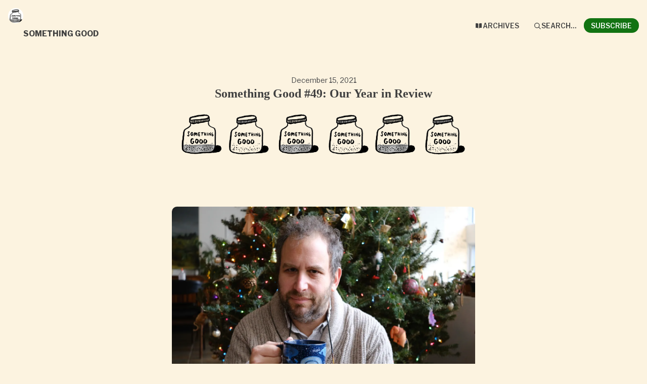

--- FILE ---
content_type: text/html; charset=utf-8
request_url: https://www.markslutsky.com/archive/something-good-49-our-year-in-review/
body_size: 16374
content:





<!DOCTYPE html>
<html lang="en"
      >
    <head>
        
        



<meta charset="utf-8" />
<meta http-equiv="Content-Language" content="en">
<meta name="google" content="notranslate" />
<meta name="viewport"
      content="width=device-width, initial-scale=1.0, maximum-scale=1, user-scalable=0" />
<link rel="webmention" href="https://buttondown.com/webmentions/register">

    <meta name="theme-color" content="#127312" />
    
        <link rel="manifest" href="https://www.markslutsky.com/webmanifest.json" />
    


    <link rel="shortcut icon" href="https://assets.buttondown.email/images/73c4d98e-98d9-4b4b-b92e-205c9903c0e3.png" />
    <link rel="apple-touch-icon" href="https://assets.buttondown.email/images/73c4d98e-98d9-4b4b-b92e-205c9903c0e3.png" />








    





        
        
    




    <title>Something Good #49: Our Year in Review • Buttondown</title>


    <meta name="description" content="Hello. Have a seat. I see you’re wearing something cozy—a turtleneck sweater, a cardigan. Corduroy. Flannel. Good, good. Have a mug of hot glühwein. Get in..." />

    <meta name="twitter:card" content="summary_large_image" />

<meta name="twitter:site" content="@buttondown" />
<meta name="twitter:title" content="Something Good #49: Our Year in Review" />
<meta name="twitter:description" content="Hello. Have a seat. I see you’re wearing something cozy—a turtleneck sweater, a cardigan. Corduroy. Flannel. Good, good. Have a mug of hot glühwein. Get in..." />

    
        <link rel="alternate"
              type="application/rss+xml"
              title="RSS Feed for Something Good #49: Our Year in Review"
              href="/rss.xml" />
    



    <link rel="sitemap" href="/sitemap.xml" type="application/xml" />

<meta property="og:title" content="Something Good #49: Our Year in Review" />
<meta property="og:description" content="Hello. Have a seat. I see you’re wearing something cozy—a turtleneck sweater, a cardigan. Corduroy. Flannel. Good, good. Have a mug of hot glühwein. Get in..." />
<meta property="og:type" content="website" />

    <meta name="twitter:image" content="https://assets.buttondown.email/45c5662e-8ff6-4862-8065-4b5e027af14b_1280x854.jpeg" />
    <meta property="og:image" content="https://assets.buttondown.email/45c5662e-8ff6-4862-8065-4b5e027af14b_1280x854.jpeg" />


    
    <meta property="og:url" content="https://www.markslutsky.com/archive/something-good-49-our-year-in-review/" />
    <link rel="alternate"
          type="application/json+oembed"
          href="https://buttondown.com/embed?url=https://www.markslutsky.com/archive/something-good-49-our-year-in-review/"
          title="Something Good #49: Our Year in Review / oEmbed" />

<link rel="canonical" href="https://www.markslutsky.com/archive/something-good-49-our-year-in-review/">
<script type="application/ld+json">{"@context": "https://schema.org", "@type": "NewsArticle", "url": "https://www.markslutsky.com/archive/something-good-49-our-year-in-review/", "mainEntityOfPage": "https://www.markslutsky.com/archive/something-good-49-our-year-in-review/", "headline": "Something Good #49: Our Year in Review", "description": null, "image": [], "datePublished": "2021-12-15T18:57:57.872000+00:00", "dateModified": "2024-03-06T02:41:06.740667+00:00", "isAccessibleForFree": true, "author": [{"@type": "Person", "name": "Mark Slutsky", "url": "https://www.markslutsky.com", "identifier": "1ac7ccfa-603e-41dd-ad24-6bfd1efc2bf3", "image": {"@type": "ImageObject", "contentUrl": "https://assets.buttondown.email/images/73c4d98e-98d9-4b4b-b92e-205c9903c0e3.png", "thumbnailUrl": "https://assets.buttondown.email/images/73c4d98e-98d9-4b4b-b92e-205c9903c0e3.png"}}], "publisher": {"@type": "Organization", "name": "Something Good", "url": "https://www.markslutsky.com", "description": "*Something Good* is a newsletter written by Mark Slutsky. I also make [movies](https://www.youtube.com/watch?v=S70MOiL45xI) and [video games](https://compulsiongames.com/) and used to do a thing called [Sad YouTube](http://sadyoutube.com). Sign up below, or [email me directly](mailto:slutsky.mark@gmail.com?subject=Oh hi Mark) if you want to talk. ![banner.png](https://assets.buttondown.email/images/b8f362eb-4503-47d9-907a-74032aa3b743.png)", "identifier": "1ac7ccfa-603e-41dd-ad24-6bfd1efc2bf3", "image": {"@type": "ImageObject", "contentUrl": "https://assets.buttondown.email/images/73c4d98e-98d9-4b4b-b92e-205c9903c0e3.png", "thumbnailUrl": "https://assets.buttondown.email/images/73c4d98e-98d9-4b4b-b92e-205c9903c0e3.png"}}}</script>


        
        
        <script type="module" crossorigin="" src="/static/subscriber_facing_fonts-CtPKJRyx.js"></script>
<link href="/static/preload-helper-Dz8PhKnH.js" type="text/javascript" crossorigin="anonymous" rel="modulepreload" as="script" />
<link href="/static/_sentry-release-injection-file-CAd0xiPy.js" type="text/javascript" crossorigin="anonymous" rel="modulepreload" as="script" />
        
        
            <link rel="stylesheet" href="/static/subscriber_facing_modern_css-8_EJLqB9.css">
        
        
        <style>
            :root {
                --tint-color: #127312;
                
                    
                
            }
        </style>
        
            <script nonce="TfL6AtoZzQW1eB1yQdZweQ">
                var VARIANT = "archive_page";
                
                
            </script>
        
        
            <style>a.newsletter {
  display: none;
}
iframe {
  display: block;
  width: 100%;
  height: auto;
  aspect-ratio: 16 / 9;
}
body {background-color: #fcf3e0;}
blockquote{
  background-color:#fcf3e0;

  border:none !important;
  border-radius:0 !important;

  border-left:3px solid #127312 !important;

  margin:0 0 8px 0 !important;
  padding:0 0 0 12px;
  
  font-size: 1.2em;

}
blockquote p{
  font-size: inherit;
  line-height: inherit;
  letter-spacing:0.01em;
}


.description {
  display: none;
}
</style>
        
    </head>
    <body class="route--email">
        



        <div class="app-container">
            <div class="header-navigation-container">
                <div class="header-navigation">
                    
                        <img class="header-brand-icon"
                             src="https://assets.buttondown.email/images/73c4d98e-98d9-4b4b-b92e-205c9903c0e3.png"
                             alt="Something Good logo"
                             width="24"
                             height="24" />
                    
                    <div class="header-navigation-content">
                        <h1>
                            <a class="header-brand" href="https://www.markslutsky.com">
                                <span class="header-brand-name">Something Good</span>
                            </a>
                        </h1>
                        <button class="header-navigation-toggle"
                                type="button"
                                aria-label="Toggle navigation menu"
                                aria-expanded="false">
                            <svg class="header-navigation-toggle-icon"
     width="24"
     height="24"
     viewBox="0 0 24 24"
     fill="none"
     stroke="currentColor"
     stroke-width="2"
     stroke-linecap="round"
     stroke-linejoin="round">
    <line x1="3" y1="6" x2="21" y2="6"></line>
    <line x1="3" y1="12" x2="21" y2="12"></line>
    <line x1="3" y1="18" x2="21" y2="18"></line>
</svg>

                            <svg class="header-navigation-toggle-icon header-navigation-toggle-icon--close"
     width="24"
     height="24"
     viewBox="0 0 24 24"
     fill="none"
     stroke="currentColor"
     stroke-width="2"
     stroke-linecap="round"
     stroke-linejoin="round">
    <line x1="18" y1="6" x2="6" y2="18"></line>
    <line x1="6" y1="6" x2="18" y2="18"></line>
</svg>

                        </button>
                        <div class="header-navigation-overlay" aria-hidden="true"></div>
                        <nav class="header-navigation-nav" aria-expanded="false">
                            <div class="header-navigation-nav-handle"></div>
                            
                                <a class="header-navigation-link"
                                   href="/archive/">
                                    <svg width="16" xmlns="http://www.w3.org/2000/svg" viewBox="0 0 16 16" fill="currentColor" data-slot="icon" class="w-4 h-4">
    <path d="M7.25 3.688a8.035 8.035 0 0 0-4.872-.523A.48.48 0 0 0 2 3.64v7.994c0 .345.342.588.679.512a6.02 6.02 0 0 1 4.571.81V3.688ZM8.75 12.956a6.02 6.02 0 0 1 4.571-.81c.337.075.679-.167.679-.512V3.64a.48.48 0 0 0-.378-.475 8.034 8.034 0 0 0-4.872.523v9.268Z" />
</svg>

                                    <div>Archives</div>
                                </a>
                            
                            
                            
                            
                            
                                <button class="header-navigation-link archive-search-trigger"
                                        type="button"
                                        aria-label="Search...">
                                    <svg width="16"
     height="16"
     viewBox="0 0 24 24"
     fill="none"
     stroke="currentColor"
     stroke-width="1.5"
     xmlns="http://www.w3.org/2000/svg">
    <circle cx="11" cy="11" r="7" stroke="currentColor" stroke-width="2" />
    <line x1="16.5" y1="16.5" x2="21" y2="21" stroke="currentColor" stroke-width="2" stroke-linecap="round" />
</svg>

                                    <div>Search...</div>
                                </button>
                            
                            
                                <a class="header-navigation-link header-navigation-link--subscribe"
                                   href="https://www.markslutsky.com#subscribe-form">
                                    <svg width="16" xmlns="http://www.w3.org/2000/svg" viewBox="0 0 16 16" fill="currentColor" data-slot="icon" class="w-4 h-4">
    <path d="M2.5 3A1.5 1.5 0 0 0 1 4.5v.793c.026.009.051.02.076.032L7.674 8.51c.206.1.446.1.652 0l6.598-3.185A.755.755 0 0 1 15 5.293V4.5A1.5 1.5 0 0 0 13.5 3h-11Z" />
    <path d="M15 6.954 8.978 9.86a2.25 2.25 0 0 1-1.956 0L1 6.954V11.5A1.5 1.5 0 0 0 2.5 13h11a1.5 1.5 0 0 0 1.5-1.5V6.954Z" />
</svg>

                                    <div>Subscribe</div>
                                </a>
                            
                        </nav>
                    </div>
                </div>
            </div>
            
    


    <div class="email-body-container">
        <article class="email-body">
            
                


    <date>
    
        December 15, 2021
    
    </date>

<h1 class="subject">Something Good #49: Our Year in Review</h1>


                


    <div class="email-body-web-header">
        
            <p><img alt="banner.png" class="newsletter-image" src="https://assets.buttondown.email/images/b8f362eb-4503-47d9-907a-74032aa3b743.png"/></p>
        
    </div>

<div class="email-body-content ">
    
        
            <div class="captioned-image-container"><figure><a class="image-link is-viewable-img image2" data-component-name="Image2ToDOM" href="https://assets.buttondown.email/45c5662e-8ff6-4862-8065-4b5e027af14b_1280x854.jpeg?utm_source=somethinggood&amp;utm_medium=email&amp;utm_campaign=something-good-49-our-year-in-review" target="_blank"><div class="image2-inset"><picture><source sizes="100vw" srcset="https://substackcdn.com/image/fetch/w_424,c_limit,f_webp,q_auto:good,fl_progressive:steep/https%3A%2F%2Fbucketeer-e05bbc84-baa3-437e-9518-adb32be77984.s3.amazonaws.com%2Fpublic%2Fimages%2F45c5662e-8ff6-4862-8065-4b5e027af14b_1280x854.jpeg 424w, https://substackcdn.com/image/fetch/w_848,c_limit,f_webp,q_auto:good,fl_progressive:steep/https%3A%2F%2Fbucketeer-e05bbc84-baa3-437e-9518-adb32be77984.s3.amazonaws.com%2Fpublic%2Fimages%2F45c5662e-8ff6-4862-8065-4b5e027af14b_1280x854.jpeg 848w, https://substackcdn.com/image/fetch/w_1272,c_limit,f_webp,q_auto:good,fl_progressive:steep/https%3A%2F%2Fbucketeer-e05bbc84-baa3-437e-9518-adb32be77984.s3.amazonaws.com%2Fpublic%2Fimages%2F45c5662e-8ff6-4862-8065-4b5e027af14b_1280x854.jpeg 1272w, https://substackcdn.com/image/fetch/w_1456,c_limit,f_webp,q_auto:good,fl_progressive:steep/https%3A%2F%2Fbucketeer-e05bbc84-baa3-437e-9518-adb32be77984.s3.amazonaws.com%2Fpublic%2Fimages%2F45c5662e-8ff6-4862-8065-4b5e027af14b_1280x854.jpeg 1456w" type="image/webp"/><img alt="" class="sizing-normal" data-attrs='{"src":"https://bucketeer-e05bbc84-baa3-437e-9518-adb32be77984.s3.amazonaws.com/public/images/45c5662e-8ff6-4862-8065-4b5e027af14b_1280x854.jpeg","srcNoWatermark":null,"fullscreen":null,"imageSize":null,"height":734,"width":1100,"resizeWidth":null,"bytes":1178027,"alt":null,"title":null,"type":"image/jpeg","href":null,"belowTheFold":false,"topImage":true,"internalRedirect":null}' fetchpriority="high" height="" sizes="" src="https://assets.buttondown.email/45c5662e-8ff6-4862-8065-4b5e027af14b_1280x854.jpeg" srcset="" width=""/></picture><div class="image-link-expand"><svg class="lucide lucide-maximize2" fill="none" height="16" stroke="#FFFFFF" stroke-linecap="round" stroke-linejoin="round" stroke-width="2" viewbox="0 0 24 24" width="16" xmlns="http://www.w3.org/2000/svg"><polyline points="15 3 21 3 21 9"></polyline><polyline points="9 21 3 21 3 15"></polyline><line x1="21" x2="14" y1="3" y2="10"></line><line x1="3" x2="10" y1="21" y2="14"></line></svg></div></div></a></figure></div>
<p>Hello. Have a seat.</p>
<p>I see you’re wearing something cozy—a turtleneck sweater, a cardigan. Corduroy. Flannel. Good, good. Have a mug of hot <em><a href="https://www.bbcgoodfood.com/recipes/gluhwein?utm_source=somethinggood&amp;utm_medium=email&amp;utm_campaign=something-good-49-our-year-in-review">glühwein</a></em>. Get in on the <em><a href="https://blogs.transparent.com/german/untranslatable-german-words-gemutlichkeit/?utm_source=somethinggood&amp;utm_medium=email&amp;utm_campaign=something-good-49-our-year-in-review">gemütlichkeit</a></em>. Maybe dip into some deep emotional reserves of <em><a href="https://www.youtube.com/watch?v=yUuJrpP0Mak&amp;utm_source=somethinggood&amp;utm_medium=email&amp;utm_campaign=something-good-49-our-year-in-review">saudade</a></em>—we’ve all earned it. </p>
<p>I don’t have a genuine fireplace to curl up beside, but I can recommend <a href="https://www.markslutsky.com/p/something-good-3-various-fireplaces?utm_source=somethinggood&amp;utm_medium=email&amp;utm_campaign=something-good-49-our-year-in-review">some alternatives</a>. Inhale deeply—I’m burning a Diptyque Feu de Bois candle today. It sets the scene nicely.</p>
<p>Let’s talk about our year.</p>
<p>I used to make big end-of-year lists. This was especially important to my December ritual when I was a working film critic; I would think about them all year, dutifully noting every film I had watched, arranging and re-arranging them in order of perceived quality. This didn’t always end up in lists that stand the test of time (in 2006, for some reason, I chose Richard Linklater’s forgotten adaptation of <em>Fast Food Nation</em> as my film of the year, for reasons I can barely remember), but it was a nice taking-stock ritual. When I would watch a movie, I would think to myself: does this go on the list? If so, where? What will it bump off?</p>
<p>This year I’m not even sure what I watched at all. Looking at my <a href="https://letterboxd.com/slutsky/?utm_source=somethinggood&amp;utm_medium=email&amp;utm_campaign=something-good-49-our-year-in-review">Letterboxd</a>, I see I’ve logged just 21 films this year—less than what I might have seen in two weeks at a festival like TIFF in years past. I feel hopelessly behind in movie-watching (I still haven’t ventured out to the cinema again yet, which is agonizing), let alone book-reading and music-listening.</p>
<p>I think I can console myself with the fact that there are input years and output years, and 2021, for me, was definitely an output year. The year began with grand plans to write a science fiction novel about a cult that springs up in a mining station on a faraway moon; I got about 10,000 words in before abruptly changing course and starting a newsletter instead. I ushered almost 50 issues of this thing (and a paper zine<a class="footnote-anchor" data-component-name="FootnoteAnchorToDOM" href="#footnote-1" id="footnote-anchor-1" target="_self">1</a>) into existence; wrote <a href="https://www.canadaland.com/shows/the-white-saviors/?utm_source=somethinggood&amp;utm_medium=email&amp;utm_campaign=something-good-49-our-year-in-review">a controversial podcast series</a>; directed my first feature film. I started a new job I love at <a href="https://compulsiongames.com/?utm_source=somethinggood&amp;utm_medium=email&amp;utm_campaign=something-good-49-our-year-in-review">Compulsion Games</a>. It more or less makes up for the many, many input years in my past.</p>
<p>It does raise the question, though, of how I can produce a year-end list in good faith. So I’ve decided to outsource the task.</p>
<p>I asked every person I interviewed or who otherwise contributed to this newsletter for the thing that they loved the most in 2021, and if possible, why. It makes for a very good list, which you can find below.</p>
<div><hr/></div>
<div class="captioned-image-container"><figure><a class="image-link is-viewable-img image2" data-component-name="Image2ToDOM" href="https://assets.buttondown.email/30e41344-c70c-4e19-a093-bf9fe79bc625_1000x660.jpeg?utm_source=somethinggood&amp;utm_medium=email&amp;utm_campaign=something-good-49-our-year-in-review" target="_blank"><div class="image2-inset"><picture><source sizes="100vw" srcset="https://substackcdn.com/image/fetch/w_424,c_limit,f_webp,q_auto:good,fl_progressive:steep/https%3A%2F%2Fbucketeer-e05bbc84-baa3-437e-9518-adb32be77984.s3.amazonaws.com%2Fpublic%2Fimages%2F30e41344-c70c-4e19-a093-bf9fe79bc625_1000x660.jpeg 424w, https://substackcdn.com/image/fetch/w_848,c_limit,f_webp,q_auto:good,fl_progressive:steep/https%3A%2F%2Fbucketeer-e05bbc84-baa3-437e-9518-adb32be77984.s3.amazonaws.com%2Fpublic%2Fimages%2F30e41344-c70c-4e19-a093-bf9fe79bc625_1000x660.jpeg 848w, https://substackcdn.com/image/fetch/w_1272,c_limit,f_webp,q_auto:good,fl_progressive:steep/https%3A%2F%2Fbucketeer-e05bbc84-baa3-437e-9518-adb32be77984.s3.amazonaws.com%2Fpublic%2Fimages%2F30e41344-c70c-4e19-a093-bf9fe79bc625_1000x660.jpeg 1272w, https://substackcdn.com/image/fetch/w_1456,c_limit,f_webp,q_auto:good,fl_progressive:steep/https%3A%2F%2Fbucketeer-e05bbc84-baa3-437e-9518-adb32be77984.s3.amazonaws.com%2Fpublic%2Fimages%2F30e41344-c70c-4e19-a093-bf9fe79bc625_1000x660.jpeg 1456w" type="image/webp"/><img alt="" class="sizing-normal" data-attrs='{"src":"https://bucketeer-e05bbc84-baa3-437e-9518-adb32be77984.s3.amazonaws.com/public/images/30e41344-c70c-4e19-a093-bf9fe79bc625_1000x660.jpeg","srcNoWatermark":null,"fullscreen":null,"imageSize":null,"height":660,"width":1000,"resizeWidth":null,"bytes":123006,"alt":null,"title":null,"type":"image/jpeg","href":null,"belowTheFold":true,"topImage":false,"internalRedirect":null}' height="" loading="lazy" sizes="" src="https://assets.buttondown.email/30e41344-c70c-4e19-a093-bf9fe79bc625_1000x660.jpeg" srcset="" width=""/></picture><div class="image-link-expand"><svg class="lucide lucide-maximize2" fill="none" height="16" stroke="#FFFFFF" stroke-linecap="round" stroke-linejoin="round" stroke-width="2" viewbox="0 0 24 24" width="16" xmlns="http://www.w3.org/2000/svg"><polyline points="15 3 21 3 21 9"></polyline><polyline points="9 21 3 21 3 15"></polyline><line x1="21" x2="14" y1="3" y2="10"></line><line x1="3" x2="10" y1="21" y2="14"></line></svg></div></div></a></figure></div>
<p>I chatted with <strong>Kathryn Jezer-Morton</strong> about <a href="https://www.markslutsky.com/p/something-good-14-requiem-for-a-strip?utm_source=somethinggood&amp;utm_medium=email&amp;utm_campaign=something-good-49-our-year-in-review">the detritus of a neighbourhood strip club</a> she discovered in her back alley. She says, “What I loved was the film <em>Nobody’s Fool</em> starring Paul Newman from 1994. My favourite movie I saw this year. Great sets, costumes, acting, cast.” Anything featuring Paul Newman is A-OK in our books.<br/>Kathryn’s newish newsletter <em><a href="https://mothersundertheinfluence.substack.com/?utm_source=somethinggood&amp;utm_medium=email&amp;utm_campaign=something-good-49-our-year-in-review">Mothers Under the Influence</a> </em>is a must-subscribe, in my opinion. <em>The Guardian</em> must agree; they’ve just reprinted <a href="https://www.theguardian.com/lifeandstyle/2021/dec/15/cozy-season-aesthetic-instagram-social-media?utm_source=somethinggood&amp;utm_medium=email&amp;utm_campaign=something-good-49-our-year-in-review">her piece on coziness-as-aesthetic</a>.</p>
<p><strong>Michelle Marek</strong> devised <a href="https://www.markslutsky.com/p/something-good-24-the-something-good?utm_source=somethinggood&amp;utm_medium=email&amp;utm_campaign=something-good-49-our-year-in-review">the Something Good cocktail</a> for us earlier in the summer. She’s also a pastry chef and <a href="https://www.anendlessbanquet.com/?utm_source=somethinggood&amp;utm_medium=email&amp;utm_campaign=something-good-49-our-year-in-review">esteemed blogger</a>. She says, “For me it was the return to the cinema: I felt the risk was worth it. I saw <em>Dune</em>, <em>The Power of the Dog</em> and <em>Come On, Come On</em> and loved them all. The last made me weep throughout, in awe of Joaquin’s subtle and devastating performance.”<br/>Michelle’s newest venture is <a href="https://montreal.eater.com/2021/12/9/22812409/gia-montreal-italian-restaurant-saint-henri-new-elena?utm_source=somethinggood&amp;utm_medium=email&amp;utm_campaign=something-good-49-our-year-in-review">Gia</a>, a restaurant dedicated to the art of the Italian grill, in Montreal’s St-Henri neighbourhood. I know it will be great, so check it out if you’re in the neighbourhood.</p>
<p><strong>Noah Bick </strong>is the creator of the <a href="https://www.markslutsky.com/p/something-good-17-how-the-seltzer?utm_source=somethinggood&amp;utm_medium=email&amp;utm_campaign=something-good-49-our-year-in-review">already-legendary fizzy-water brand Le Seltzer</a>. He has two recommendations: “A Lebanese bakery near my seltzer warehouse called <a href="https://www.yellowpages.ca/bus/Quebec/Montreal/Le-Delicieux-Boulangerie/100518706.html?utm_source=somethinggood&amp;utm_medium=email&amp;utm_campaign=something-good-49-our-year-in-review">Le Delicieux Boulangerie</a>. Manouche is my favorite dish, and this place is very delicious.” And: “A Japanese spot on Mont-Royal called <a href="https://www.bistrootto.com/menu?utm_source=somethinggood&amp;utm_medium=email&amp;utm_campaign=something-good-49-our-year-in-review">Bistro Otto.</a> Specifically their cheesy mazemen.”<br/>Noah put in the Yellow Pages link himself, which I find very old-fashioned and charming. Go drink <a href="https://www.leseltzer.ca/?utm_source=somethinggood&amp;utm_medium=email&amp;utm_campaign=something-good-49-our-year-in-review">some seltzer</a>; I can recommend that.</p>
<div class="captioned-image-container"><figure><a class="image-link is-viewable-img image2" data-component-name="Image2ToDOM" href="https://assets.buttondown.email/1edc2e93-d285-4e44-9cb2-0be1dcaa6a0d_2047x1436.jpeg?utm_source=somethinggood&amp;utm_medium=email&amp;utm_campaign=something-good-49-our-year-in-review" target="_blank"><div class="image2-inset"><picture><source sizes="100vw" srcset="https://substackcdn.com/image/fetch/w_424,c_limit,f_webp,q_auto:good,fl_progressive:steep/https%3A%2F%2Fbucketeer-e05bbc84-baa3-437e-9518-adb32be77984.s3.amazonaws.com%2Fpublic%2Fimages%2F1edc2e93-d285-4e44-9cb2-0be1dcaa6a0d_2047x1436.jpeg 424w, https://substackcdn.com/image/fetch/w_848,c_limit,f_webp,q_auto:good,fl_progressive:steep/https%3A%2F%2Fbucketeer-e05bbc84-baa3-437e-9518-adb32be77984.s3.amazonaws.com%2Fpublic%2Fimages%2F1edc2e93-d285-4e44-9cb2-0be1dcaa6a0d_2047x1436.jpeg 848w, https://substackcdn.com/image/fetch/w_1272,c_limit,f_webp,q_auto:good,fl_progressive:steep/https%3A%2F%2Fbucketeer-e05bbc84-baa3-437e-9518-adb32be77984.s3.amazonaws.com%2Fpublic%2Fimages%2F1edc2e93-d285-4e44-9cb2-0be1dcaa6a0d_2047x1436.jpeg 1272w, https://substackcdn.com/image/fetch/w_1456,c_limit,f_webp,q_auto:good,fl_progressive:steep/https%3A%2F%2Fbucketeer-e05bbc84-baa3-437e-9518-adb32be77984.s3.amazonaws.com%2Fpublic%2Fimages%2F1edc2e93-d285-4e44-9cb2-0be1dcaa6a0d_2047x1436.jpeg 1456w" type="image/webp"/><img alt="" class="sizing-normal" data-attrs='{"src":"https://bucketeer-e05bbc84-baa3-437e-9518-adb32be77984.s3.amazonaws.com/public/images/1edc2e93-d285-4e44-9cb2-0be1dcaa6a0d_2047x1436.jpeg","srcNoWatermark":null,"fullscreen":null,"imageSize":null,"height":772,"width":1100,"resizeWidth":null,"bytes":160373,"alt":null,"title":null,"type":"image/jpeg","href":null,"belowTheFold":true,"topImage":false,"internalRedirect":null}' height="" loading="lazy" sizes="" src="https://assets.buttondown.email/1edc2e93-d285-4e44-9cb2-0be1dcaa6a0d_2047x1436.jpeg" srcset="" width=""/></picture><div class="image-link-expand"><svg class="lucide lucide-maximize2" fill="none" height="16" stroke="#FFFFFF" stroke-linecap="round" stroke-linejoin="round" stroke-width="2" viewbox="0 0 24 24" width="16" xmlns="http://www.w3.org/2000/svg"><polyline points="15 3 21 3 21 9"></polyline><polyline points="9 21 3 21 3 15"></polyline><line x1="21" x2="14" y1="3" y2="10"></line><line x1="3" x2="10" y1="21" y2="14"></line></svg></div></div></a></figure></div>
<p><a href="https://www.markslutsky.com/p/something-good-10-the-potato-chip?utm_source=somethinggood&amp;utm_medium=email&amp;utm_campaign=something-good-49-our-year-in-review">Two</a> <a href="https://www.markslutsky.com/p/something-good-20-catching-up-with?utm_source=somethinggood&amp;utm_medium=email&amp;utm_campaign=something-good-49-our-year-in-review">times</a> did I speak with the mysterious <strong><a href="https://www.instagram.com/professorchip/?hl=en&amp;utm_source=somethinggood&amp;utm_medium=email&amp;utm_campaign=something-good-49-our-year-in-review">Professor Chip</a></strong>. He says:<br/>“It might seem like a strange choice for someone who is arguably best known for sharing his opinion on potato chips and related snacks, but in recent months I’ve gotten into rock climbing and love it and would recommend it! It’s physically challenging in all sorts of ways: you need strength, power, flexibility, agility, an excellent sense of balance, tough skin on your fingers and hands, but there’s also this mental component because you’re basically solving puzzles on walls with your body. Granted, for me, it’s a lot of falling off walls while figuring out that my body doesn’t usually doesn’t work exactly how I’d like it to work, but it’s stimulating all the same. Now if you read one of my chip reviews and I mention something about wearing technical jogging pants, this is where that’s coming from.”</p>
<p>I talked to the pseudonymous “<strong>Aleksandra</strong>” about <a href="https://www.markslutsky.com/p/something-good-21-the-secret-history?utm_source=somethinggood&amp;utm_medium=email&amp;utm_campaign=something-good-49-our-year-in-review">the secret history of syncretic software</a>; she had a book to suggest.<br/>“‘All wizards are beggars, and I am no different. Magus, warlock, wizard, sorcerer, witch—there are so many names for us because we have so little else.’ Those are the first lines of <em>Workers of Wonders</em>, a fantasy book from the ‘70s I found in a used bookshop and that I’ve been really loving. Basically it takes place in a world where magic is real but it exacts a huge, huge cost on the user and they have to scrape by to even survive. A cool inversion of the usual all-powerful wizard thing. The title is ironic. One detail I really loved is this thing called the <em>kavaca</em> that the wizards can summon, like this all-powerful spiritual weapon that will do anything to protect your life but is also super dangerous to you and anything around you. Like if you forget it’s there and get too close it might accidentally cut your arm off. Or kill a loved one or something. Also they can talk. I’m not describing it well.<br/>“The writer’s name is Irada Ayaneva; I haven’t been able to find anything else by her but I hope there’s at least a sequel out there.”</p>
<div class="instagram" data-attrs='{"instagram_id":"CXe_ZDSJruK","title":"A post shared by Poog (@poogpodcast)","author_name":"poogpodcast","thumbnail_url":"https://bucketeer-e05bbc84-baa3-437e-9518-adb32be77984.s3.amazonaws.com/public/images/__ss-rehost__IG-CXe_ZDSJruK.jpg","timestamp":null,"belowTheFold":true}' data-component-name="InstagramToDOM"><div class="instagram-top-bar"><a class="instagram-author-name" href="https://instagram.com/poogpodcast?utm_source=somethinggood&amp;utm_medium=email&amp;utm_campaign=something-good-49-our-year-in-review" target="_blank">poogpodcast</a></div><a class="instagram-image" href="https://instagram.com/p/CXe_ZDSJruK?utm_source=somethinggood&amp;utm_medium=email&amp;utm_campaign=something-good-49-our-year-in-review" target="_blank"><img loading="lazy" src="https://bucketeer-e05bbc84-baa3-437e-9518-adb32be77984.s3.amazonaws.com/public/images/__ss-rehost__IG-CXe_ZDSJruK.jpg"/></a><div class="instagram-bottom-bar"><div class="instagram-title">A post shared by Poog (<a href="https://instagram.com/poogpodcast?utm_source=somethinggood&amp;utm_medium=email&amp;utm_campaign=something-good-49-our-year-in-review" target="_blank">@poogpodcast</a>)</div></div></div>
<p><strong>Eve Thomas </strong><a href="https://www.markslutsky.com/p/something-good-4-candles-and-a-crossword?utm_source=somethinggood&amp;utm_medium=email&amp;utm_campaign=something-good-49-our-year-in-review">held space for me</a> as I entered the world of fancy-person candles<a class="footnote-anchor" data-component-name="FootnoteAnchorToDOM" href="#footnote-2" id="footnote-anchor-2" target="_self">2</a>. She recommends a podcast: “<a href="https://www.iheart.com/podcast/1119-poog-with-kate-berlant-an-73595748/?utm_source=somethinggood&amp;utm_medium=email&amp;utm_campaign=something-good-49-our-year-in-review">Poog</a> is a comedy podcast about wellness that’s incredibly smart and vulnerable, and they devote as much attention to life’s little indignities as they do to the quest for transcendence, as one should.”<br/>Eve’s newsletter <em><a href="https://tinyletter.com/glow?utm_source=somethinggood&amp;utm_medium=email&amp;utm_campaign=something-good-49-our-year-in-review">Glow</a></em> was one of the inspirations for <em>Something Good </em>and is a must-read, particularly <a href="https://tinyletter.com/Glow/letters/glow-18-cera-una-volta-panettone?utm_source=somethinggood&amp;utm_medium=email&amp;utm_campaign=something-good-49-our-year-in-review">her recent issue</a> about a trip to <em>SG </em>spiritual home Venice. </p>
<p><strong>Sebastian Stockman </strong><a href="https://www.markslutsky.com/p/something-good-42-jackets-required?utm_source=somethinggood&amp;utm_medium=email&amp;utm_campaign=something-good-49-our-year-in-review">thoroughly roasted me</a> for my controversial, correct opinions on hardcover dust jackets. He writes:<br/>“‘[H]e hadn't really know it wasn't going to be always the way it had been in the war years. He had mistaken interlude for life span.’ <br/>“This is from Dorothy B. Hughes' 1947 L.A. noir <em><a href="https://www.nyrb.com/products/in-a-lonely-place?variant=40853415367&amp;utm_source=somethinggood&amp;utm_medium=email&amp;utm_campaign=something-good-49-our-year-in-review">In a Lonely Place</a></em> (reissued in 2017 by the ever-reliable NYRB Classics), which I tore through in two days while recovering from my booster shot. It was the book, not the antibodies, that increased my heart rate. Preceding <em>The Talented Mr. Ripley</em> by eight years, <em>In a Lonely Place</em> follows a former fighter pilot who, cut loose from the relatively meritocratic domain of aerial combat, finds himself at loose ends in L.A., angry at all the lesser lights who were greeted with more success. <br/>“He rekindles his friendship with an old service pal who is now an LAPD detective, searching for the perpetrator of a series of grisly murders of young women. It's not a spoiler to tell you that our ‘hero’ is the perpetrator. There are no overt scenes of violence or sexual assault: the tension derives entirely from our close third-person perspective in the killer’s mind as he tries to stay ahead of his pursuers. As in <em>Ripley</em>, we find ourselves rooting, against our will, for a sociopath. But here there is something discomfortingly current in Hughes' acute portrait of narcissistic masculine aggrievement. <br/>“My next step: watching the 1950 Nicholas Ray adaptation starring Humphrey Bogart. Your next step: reading this book!”<br/>There is always something good to be found in Sebastian’s newsletter <em><a href="https://sebastianstockman.substack.com/?utm_source=somethinggood&amp;utm_medium=email&amp;utm_campaign=something-good-49-our-year-in-review">A Saturday Letter</a></em>. Check it out!</p>
<div class="captioned-image-container"><figure><a class="image-link is-viewable-img image2" data-component-name="Image2ToDOM" href="https://assets.buttondown.email/e8ece2de-7eb0-431d-8d1e-a61bb5551ad4_1080x608.jpeg?utm_source=somethinggood&amp;utm_medium=email&amp;utm_campaign=something-good-49-our-year-in-review" target="_blank"><div class="image2-inset"><picture><source sizes="100vw" srcset="https://substackcdn.com/image/fetch/w_424,c_limit,f_webp,q_auto:good,fl_progressive:steep/https%3A%2F%2Fbucketeer-e05bbc84-baa3-437e-9518-adb32be77984.s3.amazonaws.com%2Fpublic%2Fimages%2Fe8ece2de-7eb0-431d-8d1e-a61bb5551ad4_1080x608.jpeg 424w, https://substackcdn.com/image/fetch/w_848,c_limit,f_webp,q_auto:good,fl_progressive:steep/https%3A%2F%2Fbucketeer-e05bbc84-baa3-437e-9518-adb32be77984.s3.amazonaws.com%2Fpublic%2Fimages%2Fe8ece2de-7eb0-431d-8d1e-a61bb5551ad4_1080x608.jpeg 848w, https://substackcdn.com/image/fetch/w_1272,c_limit,f_webp,q_auto:good,fl_progressive:steep/https%3A%2F%2Fbucketeer-e05bbc84-baa3-437e-9518-adb32be77984.s3.amazonaws.com%2Fpublic%2Fimages%2Fe8ece2de-7eb0-431d-8d1e-a61bb5551ad4_1080x608.jpeg 1272w, https://substackcdn.com/image/fetch/w_1456,c_limit,f_webp,q_auto:good,fl_progressive:steep/https%3A%2F%2Fbucketeer-e05bbc84-baa3-437e-9518-adb32be77984.s3.amazonaws.com%2Fpublic%2Fimages%2Fe8ece2de-7eb0-431d-8d1e-a61bb5551ad4_1080x608.jpeg 1456w" type="image/webp"/><img alt="" class="sizing-normal" data-attrs='{"src":"https://bucketeer-e05bbc84-baa3-437e-9518-adb32be77984.s3.amazonaws.com/public/images/e8ece2de-7eb0-431d-8d1e-a61bb5551ad4_1080x608.jpeg","srcNoWatermark":null,"fullscreen":null,"imageSize":null,"height":608,"width":1080,"resizeWidth":null,"bytes":214986,"alt":null,"title":null,"type":"image/jpeg","href":null,"belowTheFold":true,"topImage":false,"internalRedirect":null}' height="" loading="lazy" sizes="" src="https://assets.buttondown.email/e8ece2de-7eb0-431d-8d1e-a61bb5551ad4_1080x608.jpeg" srcset="" width=""/></picture><div class="image-link-expand"><svg class="lucide lucide-maximize2" fill="none" height="16" stroke="#FFFFFF" stroke-linecap="round" stroke-linejoin="round" stroke-width="2" viewbox="0 0 24 24" width="16" xmlns="http://www.w3.org/2000/svg"><polyline points="15 3 21 3 21 9"></polyline><polyline points="9 21 3 21 3 15"></polyline><line x1="21" x2="14" y1="3" y2="10"></line><line x1="3" x2="10" y1="21" y2="14"></line></svg></div></div></a><figcaption class="image-caption">From <em>Being Natural </em>(see below)</figcaption></figure></div>
<p><strong>Ariel Esteban Cayer </strong>wrote <a href="https://www.markslutsky.com/p/something-good-37-cocktails-du-cinema?utm_source=somethinggood&amp;utm_medium=email&amp;utm_campaign=something-good-49-our-year-in-review">a guest post</a> about his pandemic cocktail habit. His recommendation is somewhat more ephemeral the the others here—but certainly as meaningful. <br/>“I've been racking my brain to find something meaningful I enjoyed in 2021. There are plenty of movies and records I could name, a handful of books, and so on, but if nothing else, I've enjoyed - and spent considerable time thinking about how to nurture - the <strong>reintroduction of fortuity in everyday life</strong>. I don't know about you, but I've been down, feeling that COVID has quite literally shrunk life into a set of tasks to complete, a list of media to consume, a screen to stare into, etc. So I'm trying to nurture the chance encounter, the random recommendation, the talking to strangers, the stumbling upon a CD in a dollar bin and - rather than thinking about how it's a dead worthless format and how I should be getting into vinyl instead - just buying it and (re)discovering it that evening simply because life put it in my path, as it did the Discman found in a drawer earlier that week. So, to being calculatedly less calculating in 2022, and to nurture wonder and coincidence once more.”<br/>I do have something concrete, Ariel-adjacent to recommend, though: his new video label! I’ll let him describe it in his own words:<br/>”Named after Yasujiro Ozu’s custom-made, tatami-level, crab-like tripod, <a href="https://www.kani-releasing.com/?utm_source=somethinggood&amp;utm_medium=email&amp;utm_campaign=something-good-49-our-year-in-review">Kani Releasing</a> is a new home video label dedicated to furthering the availability &amp; understanding of Asian cinema in North America. Distributed by OCN, Vinegar Syndrome's sister company, we aim to bolster up-and-coming filmmakers and reintroduce repertory classics in context. We begin with the genre-defying pastoral comedy, <em><a href="https://www.kani-releasing.com/films/001beingnatural?utm_source=somethinggood&amp;utm_medium=email&amp;utm_campaign=something-good-49-our-year-in-review">Being Natural</a>.”</em> More on this in a newsletter to come.</p>
<p><strong>Abraham Josie Riesman</strong> is the author of <em><a href="https://www.penguinrandomhouse.com/books/612238/true-believer-the-rise-and-fall-of-stan-lee-by-abraham-riesman/?utm_source=somethinggood&amp;utm_medium=email&amp;utm_campaign=something-good-49-our-year-in-review">True Believer: The Rise and Fall of Stan Lee</a></em>, which <a href="https://www.markslutsky.com/p/something-good-8-so-speaks-galactus?utm_source=somethinggood&amp;utm_medium=email&amp;utm_campaign=something-good-49-our-year-in-review">shee discussed with me</a> in March. She recommends the novel <em><a href="https://www.goodreads.com/book/show/22244925-the-infernal?utm_source=somethinggood&amp;utm_medium=email&amp;utm_campaign=something-good-49-our-year-in-review">The Infernal</a> </em>by Mark Doten:<br/>“The entire world seems to have slept on this stunning and prescient 2015 work of experimental fiction about the War on Terror and the Singularity. Taking the form of first-person vignettes featuring strange versions of famous figures from Mark Zuckerberg and Jimbo Wales to Alberto Gonzalez and L. Paul Bremer III, the book is equal parts portent and parody. The highlight is a long thread in which Osama bin Laden dictates his philosophy of life to a dying Jewish soldier attached to a blood-transfusion machine in a cave complex somewhere. Please read this book so I can discuss it with someone.”</p>
<p>Finally, <strong>Alison Green</strong>, author of my all-time favourite advice column <em><a href="https://www.askamanager.org/?utm_source=somethinggood&amp;utm_medium=email&amp;utm_campaign=something-good-49-our-year-in-review">Ask a Manager</a></em> (which has been on a roll lately!) graciously chatted with me earlier in the year and has a book recommendation of her own: <br/>“In 2021, I loved the book <em>Under the Whispering Door</em> by TJ Klune (who's also the author of <em>The House in the Cerulean Sea</em>, which is also fantastic). It's about a man who leads a pretty terrible life, dies, and ends up in a tea shop between worlds, where he comes to see life very differently. It's fun and beautiful and moving.”</p>
<div><hr/></div>
<p></p>
<div class="captioned-image-container"><figure><a class="image-link is-viewable-img image2" data-component-name="Image2ToDOM" href="https://assets.buttondown.email/36a50345-ee4d-4ed9-a0a7-d4b59db71594_1147x831.jpeg?utm_source=somethinggood&amp;utm_medium=email&amp;utm_campaign=something-good-49-our-year-in-review" target="_blank"><div class="image2-inset"><picture><source sizes="100vw" srcset="https://substackcdn.com/image/fetch/w_424,c_limit,f_webp,q_auto:good,fl_progressive:steep/https%3A%2F%2Fbucketeer-e05bbc84-baa3-437e-9518-adb32be77984.s3.amazonaws.com%2Fpublic%2Fimages%2F36a50345-ee4d-4ed9-a0a7-d4b59db71594_1147x831.jpeg 424w, https://substackcdn.com/image/fetch/w_848,c_limit,f_webp,q_auto:good,fl_progressive:steep/https%3A%2F%2Fbucketeer-e05bbc84-baa3-437e-9518-adb32be77984.s3.amazonaws.com%2Fpublic%2Fimages%2F36a50345-ee4d-4ed9-a0a7-d4b59db71594_1147x831.jpeg 848w, https://substackcdn.com/image/fetch/w_1272,c_limit,f_webp,q_auto:good,fl_progressive:steep/https%3A%2F%2Fbucketeer-e05bbc84-baa3-437e-9518-adb32be77984.s3.amazonaws.com%2Fpublic%2Fimages%2F36a50345-ee4d-4ed9-a0a7-d4b59db71594_1147x831.jpeg 1272w, https://substackcdn.com/image/fetch/w_1456,c_limit,f_webp,q_auto:good,fl_progressive:steep/https%3A%2F%2Fbucketeer-e05bbc84-baa3-437e-9518-adb32be77984.s3.amazonaws.com%2Fpublic%2Fimages%2F36a50345-ee4d-4ed9-a0a7-d4b59db71594_1147x831.jpeg 1456w" type="image/webp"/><img alt="" class="sizing-normal" data-attrs='{"src":"https://bucketeer-e05bbc84-baa3-437e-9518-adb32be77984.s3.amazonaws.com/public/images/36a50345-ee4d-4ed9-a0a7-d4b59db71594_1147x831.jpeg","srcNoWatermark":null,"fullscreen":null,"imageSize":null,"height":797,"width":1100,"resizeWidth":null,"bytes":831605,"alt":null,"title":null,"type":"image/jpeg","href":null,"belowTheFold":true,"topImage":false,"internalRedirect":null}' height="" loading="lazy" sizes="" src="https://assets.buttondown.email/36a50345-ee4d-4ed9-a0a7-d4b59db71594_1147x831.jpeg" srcset="" width=""/></picture><div class="image-link-expand"><svg class="lucide lucide-maximize2" fill="none" height="16" stroke="#FFFFFF" stroke-linecap="round" stroke-linejoin="round" stroke-width="2" viewbox="0 0 24 24" width="16" xmlns="http://www.w3.org/2000/svg"><polyline points="15 3 21 3 21 9"></polyline><polyline points="9 21 3 21 3 15"></polyline><line x1="21" x2="14" y1="3" y2="10"></line><line x1="3" x2="10" y1="21" y2="14"></line></svg></div></div></a></figure></div>
<p>This week’s #<a href="https://www.markslutsky.com/p/something-good-11-no-jackets-required?utm_source=somethinggood&amp;utm_medium=email&amp;utm_campaign=something-good-49-our-year-in-review">nojacketsrequired</a> comes to us via the great <a href="https://www.instagram.com/drawnbyrachael/?hl=en&amp;utm_source=somethinggood&amp;utm_medium=email&amp;utm_campaign=something-good-49-our-year-in-review">Rachael Pleet</a>. And check out what she found inside:</p>
<div class="captioned-image-container"><figure><a class="image-link is-viewable-img image2" data-component-name="Image2ToDOM" href="https://assets.buttondown.email/ad6b3f97-cb89-439c-8706-b20fc30bd762_4032x3024.jpeg?utm_source=somethinggood&amp;utm_medium=email&amp;utm_campaign=something-good-49-our-year-in-review" target="_blank"><div class="image2-inset"><picture><source sizes="100vw" srcset="https://substackcdn.com/image/fetch/w_424,c_limit,f_webp,q_auto:good,fl_progressive:steep/https%3A%2F%2Fbucketeer-e05bbc84-baa3-437e-9518-adb32be77984.s3.amazonaws.com%2Fpublic%2Fimages%2Fad6b3f97-cb89-439c-8706-b20fc30bd762_4032x3024.jpeg 424w, https://substackcdn.com/image/fetch/w_848,c_limit,f_webp,q_auto:good,fl_progressive:steep/https%3A%2F%2Fbucketeer-e05bbc84-baa3-437e-9518-adb32be77984.s3.amazonaws.com%2Fpublic%2Fimages%2Fad6b3f97-cb89-439c-8706-b20fc30bd762_4032x3024.jpeg 848w, https://substackcdn.com/image/fetch/w_1272,c_limit,f_webp,q_auto:good,fl_progressive:steep/https%3A%2F%2Fbucketeer-e05bbc84-baa3-437e-9518-adb32be77984.s3.amazonaws.com%2Fpublic%2Fimages%2Fad6b3f97-cb89-439c-8706-b20fc30bd762_4032x3024.jpeg 1272w, https://substackcdn.com/image/fetch/w_1456,c_limit,f_webp,q_auto:good,fl_progressive:steep/https%3A%2F%2Fbucketeer-e05bbc84-baa3-437e-9518-adb32be77984.s3.amazonaws.com%2Fpublic%2Fimages%2Fad6b3f97-cb89-439c-8706-b20fc30bd762_4032x3024.jpeg 1456w" type="image/webp"/><img alt="" class="sizing-normal" data-attrs='{"src":"https://bucketeer-e05bbc84-baa3-437e-9518-adb32be77984.s3.amazonaws.com/public/images/ad6b3f97-cb89-439c-8706-b20fc30bd762_4032x3024.jpeg","srcNoWatermark":null,"fullscreen":null,"imageSize":null,"height":825,"width":1100,"resizeWidth":null,"bytes":5368918,"alt":null,"title":null,"type":"image/jpeg","href":null,"belowTheFold":true,"topImage":false,"internalRedirect":null}' height="" loading="lazy" sizes="" src="https://assets.buttondown.email/ad6b3f97-cb89-439c-8706-b20fc30bd762_4032x3024.jpeg" srcset="" width=""/></picture><div class="image-link-expand"><svg class="lucide lucide-maximize2" fill="none" height="16" stroke="#FFFFFF" stroke-linecap="round" stroke-linejoin="round" stroke-width="2" viewbox="0 0 24 24" width="16" xmlns="http://www.w3.org/2000/svg"><polyline points="15 3 21 3 21 9"></polyline><polyline points="9 21 3 21 3 15"></polyline><line x1="21" x2="14" y1="3" y2="10"></line><line x1="3" x2="10" y1="21" y2="14"></line></svg></div></div></a></figure></div>
<p>As always: you know where to send them. (To <a href="mailto:slutsky.mark@gmail.com">me</a>.)</p>
<div><hr/></div>
<p>So what about you? What did you love in 2021? This is the first and probably last time I will say this but… sound off in the comments! (You will have to click the headline about to get to the web view and do this. You could also just email me.)</p>
<p>Want a zine? Email me, like, today, because I’m heading to the post office soon.</p>
<p>At least one of the recommenders above may be less than non-fictional. But what can you do? Every year I’ll send you <em>Something Good</em>. This may or may not be the last issue of 2021 (feels weird letting it hang at #49). If you liked it this year, please tell a friend or subscribe below:</p>
<p class="button-wrapper" data-attrs='{"url":"https://www.markslutsky.com/subscribe?","text":"Subscribe now","action":null,"class":null}' data-component-name="ButtonCreateButton"><a class="button primary" href="https://buttondown.email/somethinggood"><span>Subscribe now</span></a></p>
<div><hr/></div>
<div class="captioned-image-container"><figure><a class="image-link is-viewable-img image2" data-component-name="Image2ToDOM" href="https://assets.buttondown.email/dcdab47e-f0e5-4c5d-8d25-867d3b430836_723x1004.jpeg?utm_source=somethinggood&amp;utm_medium=email&amp;utm_campaign=something-good-49-our-year-in-review" target="_blank"><div class="image2-inset"><picture><source sizes="100vw" srcset="https://substackcdn.com/image/fetch/w_424,c_limit,f_webp,q_auto:good,fl_progressive:steep/https%3A%2F%2Fbucketeer-e05bbc84-baa3-437e-9518-adb32be77984.s3.amazonaws.com%2Fpublic%2Fimages%2Fdcdab47e-f0e5-4c5d-8d25-867d3b430836_723x1004.jpeg 424w, https://substackcdn.com/image/fetch/w_848,c_limit,f_webp,q_auto:good,fl_progressive:steep/https%3A%2F%2Fbucketeer-e05bbc84-baa3-437e-9518-adb32be77984.s3.amazonaws.com%2Fpublic%2Fimages%2Fdcdab47e-f0e5-4c5d-8d25-867d3b430836_723x1004.jpeg 848w, https://substackcdn.com/image/fetch/w_1272,c_limit,f_webp,q_auto:good,fl_progressive:steep/https%3A%2F%2Fbucketeer-e05bbc84-baa3-437e-9518-adb32be77984.s3.amazonaws.com%2Fpublic%2Fimages%2Fdcdab47e-f0e5-4c5d-8d25-867d3b430836_723x1004.jpeg 1272w, https://substackcdn.com/image/fetch/w_1456,c_limit,f_webp,q_auto:good,fl_progressive:steep/https%3A%2F%2Fbucketeer-e05bbc84-baa3-437e-9518-adb32be77984.s3.amazonaws.com%2Fpublic%2Fimages%2Fdcdab47e-f0e5-4c5d-8d25-867d3b430836_723x1004.jpeg 1456w" type="image/webp"/><img alt="" class="sizing-normal" data-attrs='{"src":"https://bucketeer-e05bbc84-baa3-437e-9518-adb32be77984.s3.amazonaws.com/public/images/dcdab47e-f0e5-4c5d-8d25-867d3b430836_723x1004.jpeg","srcNoWatermark":null,"fullscreen":null,"imageSize":null,"height":1004,"width":723,"resizeWidth":209,"bytes":202097,"alt":null,"title":null,"type":"image/jpeg","href":null,"belowTheFold":true,"topImage":false,"internalRedirect":null}' height="" loading="lazy" sizes="" src="https://assets.buttondown.email/dcdab47e-f0e5-4c5d-8d25-867d3b430836_723x1004.jpeg" srcset="" width=""/></picture><div class="image-link-expand"><svg class="lucide lucide-maximize2" fill="none" height="16" stroke="#FFFFFF" stroke-linecap="round" stroke-linejoin="round" stroke-width="2" viewbox="0 0 24 24" width="16" xmlns="http://www.w3.org/2000/svg"><polyline points="15 3 21 3 21 9"></polyline><polyline points="9 21 3 21 3 15"></polyline><line x1="21" x2="14" y1="3" y2="10"></line><line x1="3" x2="10" y1="21" y2="14"></line></svg></div></div></a></figure></div>
<p></p>
<div class="footnote" data-component-name="FootnoteToDOM"><a class="footnote-number" contenteditable="false" href="#footnote-anchor-1" id="footnote-1" target="_self">1</a><div class="footnote-content"><p>I have more of these, so email me if you want one. I’ll mail it to you for free.</p></div></div>
<div class="footnote" data-component-name="FootnoteToDOM"><a class="footnote-number" contenteditable="false" href="#footnote-anchor-2" id="footnote-2" target="_self">2</a><div class="footnote-content"><p>Also, remember <em>Something Good</em>’s crossword phase?</p></div></div>
        
    
</div>


                



                


                <div class="card-container">
                    <div class="card-container-header">
                        
                            Don't miss what's next. Subscribe to Something Good:
                        
                    </div>
                    
<div id="subscribe-form">
    <div class="card subscription-form-fallback">
        <form method="post"
              action="/api/emails/embed-subscribe/somethinggood">
            
            <label for="sfi-email" class="sr-only">Email address (required)</label>
            <input id="sfi-email"
                   name="email"
                   required=""
                   type="email"
                   placeholder="Your email (you@example.com)"
                   autocomplete="email" />
            <button class="button tinted blue" id="submit" type="submit">
                <div style="flex: 1 1 0%; text-align: center;">Subscribe</div>
            </button>
        </form>
    </div>
</div>
<script id="newsletter" type="application/json">{"absolute_url": "https://www.markslutsky.com", "account": "c98d0fee-3617-46b6-b2e7-82a24c4401a1", "address": "", "archive_navigation_links": [], "archive_redirect_url": "", "archive_theme": "modern", "automatically_remind_unconfirmed_subscribers": true, "autonomy_fields": [], "bluesky_username": null, "body_template": "", "buysellads_url": null, "cached_analytics_data": {"open_rate": 59.13944444444444, "retention": 73.23943661971832, "click_rate": 5.447222222222222, "created_subscribers": 2384.0}, "css": "/* Video play button makes email overwide on mobile. */\n/* .CToWUd {\n  display: none !important;\n} */\n\n.description {\n  display: none;\n}\nfigure {\n  margin: 0;\n}\n\nh1 a {\n  color: #222 !important;\n  text-decoration: none;\n}\nfigcaption {\n  text-align: center;\n  width: 100%;\n  margin-top: 5px;\n  font-size: 14px;\n  color: #7e7e82;\n  margin-bottom: 5px;\n}", "css_tokens": {}, "custom_archive_template": "", "custom_archives_template": "", "custom_email_template": "", "custom_expired_trial_notification_body": "", "custom_expired_trial_notification_subject": "", "custom_expired_trial_notification_template": null, "custom_gift_subscription_email_body": "", "custom_gift_subscription_email_subject": "", "custom_gift_subscription_email_template": null, "custom_preamble": "", "custom_premium_confirmation_email_body": "", "custom_premium_confirmation_email_subject": "", "custom_premium_confirmation_email_template": null, "custom_subscription_confirmation_email_subject": "Confirm your subscription to Something Good!", "custom_subscription_confirmation_email_template": null, "custom_subscription_confirmation_email_text": "Thanks for subscribing to [*Something Good*](http://markslutsky.com).\n\nI just need you to do one thing, and that is to [click here to confirm]({{ confirmation_url }}).\n\nSee you soon.", "custom_subscription_confirmation_reminder_email_subject": "", "custom_subscription_confirmation_reminder_email_template": null, "custom_subscription_confirmation_reminder_email_text": "", "custom_subscription_confirmed_email_subject": "Something Good Is Gonna Happen", "custom_subscription_confirmed_email_template": null, "custom_subscription_confirmed_email_text": "Hello. Welcome aboard. Every once in a while. I\u2019ll send you *Something Good*.\n\n*Something Good* is written by Mark Slutsky, and, occasionally, his friends. These days it is sent out a couple times a month.\n\nThe [*Something Good* Index](https://www.markslutsky.com/p/the-something-good-index) is a very bad way to catch up on this newsletter, but it's pretty much all in there.\n\nA better way would be to click on one of these links:\n\n[The Institute for the Study of 3:32pm, April 10, 1954](https://www.markslutsky.com/p/something-good-12-the-institute-for)\n\n[Irene From Forest Hills](https://www.markslutsky.com/p/something-good-88-irene)\n\n[A Lost Children\u2019s Story From Vienna](https://www.markslutsky.com/p/something-good-27-a-lost-childrens)\n\n[Satoshi Kon: The Lost Interview](https://www.markslutsky.com/p/something-good-28-satoshi-kon)\n\nIf you'd like to join our spinoff book club, [*Barely a Book Club*](http://bookclub.markslutsky.com), please head over there and subscribe.\n\nSee you soon.\n\nMark\n\nhttps://www.youtube.com/watch?v=Xg9Wqs4vjZM", "default_behavior_for_subscriber_imports": "append", "description": "*Something Good* is a newsletter written by Mark Slutsky.\r\n\r\nI also make [movies](https://www.youtube.com/watch?v=S70MOiL45xI) and [video games](https://compulsiongames.com/) and used to do a thing called [Sad YouTube](http://sadyoutube.com).\r\n\r\nSign up below, or [email me directly](mailto:slutsky.mark@gmail.com?subject=Oh hi Mark) if you want to talk.\r\n\r\n![banner.png](https://assets.buttondown.email/images/b8f362eb-4503-47d9-907a-74032aa3b743.png)", "disablement_reason": null, "domain": "www.markslutsky.com", "email_address": "slutsky.mark@gmail.com", "email_domain": "", "enabled_features": ["subscriber_cleanup", "archives", "domains", "tags", "comments", "css", "portal", "api"], "effective_locale": "en-US", "fathom_code": null, "fathom_subscribe_code": null, "footer": "", "from_name": "Mark Slutsky", "google_tag_manager_code": null, "h2_redirect_url": "", "header": "\u003C!-- buttondown-editor-mode: plaintext --\u003E[![banner.png](https://assets.buttondown.email/images/b8f362eb-4503-47d9-907a-74032aa3b743.png)]({{email.absolute_url}})\n# [{{ email.subject }}]({{email.absolute_url}})", "hidden_settings": [], "icon": "https://assets.buttondown.email/images/73c4d98e-98d9-4b4b-b92e-205c9903c0e3.png", "id": "1ac7ccfa-603e-41dd-ad24-6bfd1efc2bf3", "image": "https://assets.buttondown.email/images/d22fb32d-ca39-4630-9380-18b7086ddc2d.png", "indexing_mode": "enabled", "is_archive_searchable": true, "is_custom_archive_template_enabled": false, "is_custom_archives_template_enabled": false, "is_paid_subscription_free_trials_enabled": false, "is_sponsorship_enabled": false, "is_using_plausible": false, "locale": "en", "memberful_username": null, "meta_pixel_id": null, "metadata_keys": {"email": ["substack_post_id"], "subscriber": ["Comments (All Time)", "Name", "Shares (All Time)", "Subscriber Country", "name", "Subscription Source"]}, "name": "Something Good", "paid_subscription_free_trial_duration": 0, "paid_subscriptions_status": "inactive", "prices": [], "publicly_visible_analytics": ["confirmed_subscribers"], "reddit_code": null, "reply_to_address": "", "seline_code": null, "sharing_networks": ["facebook", "twitter", "reddit", "mastodon", "email", "bluesky", "linkedin"], "shopify_url": null, "should_add_utm_sources": true, "should_be_private": false, "should_disable_non_premium_subscriptions": false, "should_expose_rss": true, "should_hide_issue_numbers": false, "should_hide_social_media": false, "should_immediately_show_payment_element": false, "should_noindex_archive_page": false, "should_noindex_subscribe_page": false, "should_require_double_optin": true, "should_send_latest_email_to_new_subscribers": false, "should_send_subscription_confirmation_email": true, "simple_analytics_enabled": false, "tinylytics_code": null, "socials": [], "sponsorship_text": null, "status": "super_permanently_active", "stripe_account": "", "subscription_button_text": "", "subscription_confirmation_redirect_url": "", "subscription_form_text": "", "subscription_redirect_url": "", "template": "classic", "thank_you_text": "", "tint_color": "#127312", "timezone": "America/Toronto", "umami_website_id": null, "unsubscription_reasons": [], "unsubscription_redirect_url": "", "upgrade_text": "", "username": "somethinggood", "web_css": "a.newsletter {\n  display: none;\n}\niframe {\n  display: block;\n  width: 100%;\n  height: auto;\n  aspect-ratio: 16 / 9;\n}\nbody {background-color: #fcf3e0;}\nblockquote{\n  background-color:#fcf3e0;\n\n  border:none !important;\n  border-radius:0 !important;\n\n  border-left:3px solid #127312 !important;\n\n  margin:0 0 8px 0 !important;\n  padding:0 0 0 12px;\n  \n  font-size: 1.2em;\n\n}\nblockquote p{\n  font-size: inherit;\n  line-height: inherit;\n  letter-spacing:0.01em;\n}\n\n\n.description {\n  display: none;\n}\n", "web_footer": "", "web_header": "![banner.png](https://assets.buttondown.email/images/b8f362eb-4503-47d9-907a-74032aa3b743.png)"}</script>
<script id="subscriber_facing_authentication" type="application/json">{"status": "unauthenticated", "email_address": null, "account_id": null, "subscribers": []}</script>

    <script id="referring_subscriber_id" type="application/json">null</script>

<script id="referer" type="application/json">""</script>

<script nonce="TfL6AtoZzQW1eB1yQdZweQ">
    var NEWSLETTER = JSON.parse(document.getElementById('newsletter').textContent);
    var SUBSCRIBER_FACING_AUTHENTICATION = JSON.parse(document.getElementById('subscriber_facing_authentication').textContent);
    var REFERRING_SUBSCRIBER_ID = JSON.parse(document.getElementById('referring_subscriber_id').textContent);
    
    var STRIPE_LIVE_PUBLIC_KEY = null;
    

    var TINT_COLOR = NEWSLETTER.tint_color || '#0069FF';
    document.documentElement.style.setProperty("--tint-color", TINT_COLOR);
    var referer = JSON.parse(document.getElementById('referer').textContent);
    var account = null;

    
    var VARIANT = "archive_page";
    
</script>

                    
                        
                            
                        
                    
                </div>
                


  
    <section class="card-container" aria-labelledby="comments-heading">
      
      <div class="archive__comments-container">
        
        <div id="comment-form" class="archive__comment-form-wrapper">
          <h4 class="card-container-header">Add a comment:</h4>
          <form method="post" action="comment" class="comment-input card">
            <input type="hidden" name="csrfmiddlewaretoken" value="EFfSkoV0MiuB2ICGREGlpT19hczj4l8oq7TAoOQUAekhieQoagHc1W1Rfd0Vvl5g">
            
              



<fieldset class="comment-input__fields">
    <div class="comment-input__field comment-input__field--textarea">
        <textarea id="body" name="body" class="comment-input__textarea" placeholder="What do you think?"></textarea>
    </div>

    <input type="hidden" name="email" value="14966791-ca8e-4fb8-befc-590a63f3c968">
    <input type="hidden" name="parent" value="">

    <div class="comment-input__field comment-input__user-info">
        
            <input type="text" name="name" class="comment-input__input" placeholder="Your name"
                value="">
        

        
            <input type="email" id="email_address" name="email_address" class="comment-input__input" placeholder="Your email address"
                value="">
        
    </div>
</fieldset>

<div class="comment-input__actions">
    
        <button type="submit" class="archive__button">
            
                Comment and Subscribe
            
        </button>
    
</div> 
            
          </form>
        </div>
      </div>
    </section>
  


                <div class="card-container">
                    


    
        
            <div class="card-container">
                <div class="card-container-header">Share this email:</div>
                <div class="archive__social-share-link-container">
                    
                        
                            <a href="https://www.facebook.com/sharer/sharer.php?u=https%3A//www.markslutsky.com/archive/something-good-49-our-year-in-review/&title=Something%20Good%20%2349%3A%20Our%20Year%20in%20Review"
                               target="_blank"
                               class="archive__social-share-link">
                                Share on Facebook
                            </a>
                        
                        
                            <a href="https://twitter.com/intent/tweet?text=Something%20Good%20%2349%3A%20Our%20Year%20in%20Review&url=https%3A//www.markslutsky.com/archive/something-good-49-our-year-in-review/"
                               target="_blank"
                               class="archive__social-share-link">
                                Share on Twitter
                            </a>
                        
                        
                            <a href="https://www.linkedin.com/shareArticle?mini=true&url=https%3A//www.markslutsky.com/archive/something-good-49-our-year-in-review/"
                               target="_blank"
                               class="archive__social-share-link">
                                Share on LinkedIn
                            </a>
                        
                        
                        
                        
                            <a href="https://share.bingo/reddit?url=https%3A//www.markslutsky.com/archive/something-good-49-our-year-in-review/"
                               target="_blank"
                               class="archive__social-share-link">
                                Share on Reddit
                            </a>
                        
                        
                            <a href="mailto:?subject=Something%20Good%20%2349%3A%20Our%20Year%20in%20Review&body=https%3A//www.markslutsky.com/archive/something-good-49-our-year-in-review/"
                               target="_blank"
                               class="archive__social-share-link">
                                Share via email
                            </a>
                        
                        
                            <a href="https://toot.kytta.dev/?text=Something%20Good%20%2349%3A%20Our%20Year%20in%20Review%0A%0Ahttps%3A//www.markslutsky.com/archive/something-good-49-our-year-in-review/"
                               target="_blank"
                               class="archive__social-share-link">
                                Share on Mastodon
                            </a>
                        
                        
                            <a href="https://share.bingo/bluesky?url=https%3A//www.markslutsky.com/archive/something-good-49-our-year-in-review/"
                               target="_blank"
                               class="archive__social-share-link">
                                Share on Bluesky
                            </a>
                        
                    
                </div>
            </div>
        
    


                </div>
            
        </article>
    </div>

        </div>
        
            <div class="footer">
                
                
                    <div>Powered by <a href="https://buttondown.com/refer/somethinggood">Buttondown</a>, the easiest way to start and grow your newsletter.</div>
                
            </div>
        
        
            <div id="archive-search-modal-container"
                 data-archive-url="/archive/"
                 data-placeholder="Search..."
                 data-title="Search..."
                 data-search-param="q"
                 data-username="somethinggood"></div>
        
        <script id="newsletter" type="application/json">{"absolute_url": "https://www.markslutsky.com", "account": "c98d0fee-3617-46b6-b2e7-82a24c4401a1", "address": "", "archive_navigation_links": [], "archive_redirect_url": "", "archive_theme": "modern", "automatically_remind_unconfirmed_subscribers": true, "autonomy_fields": [], "bluesky_username": null, "body_template": "", "buysellads_url": null, "cached_analytics_data": {"open_rate": 59.13944444444444, "retention": 73.23943661971832, "click_rate": 5.447222222222222, "created_subscribers": 2384.0}, "css": "/* Video play button makes email overwide on mobile. */\n/* .CToWUd {\n  display: none !important;\n} */\n\n.description {\n  display: none;\n}\nfigure {\n  margin: 0;\n}\n\nh1 a {\n  color: #222 !important;\n  text-decoration: none;\n}\nfigcaption {\n  text-align: center;\n  width: 100%;\n  margin-top: 5px;\n  font-size: 14px;\n  color: #7e7e82;\n  margin-bottom: 5px;\n}", "css_tokens": {}, "custom_archive_template": "", "custom_archives_template": "", "custom_email_template": "", "custom_expired_trial_notification_body": "", "custom_expired_trial_notification_subject": "", "custom_expired_trial_notification_template": null, "custom_gift_subscription_email_body": "", "custom_gift_subscription_email_subject": "", "custom_gift_subscription_email_template": null, "custom_preamble": "", "custom_premium_confirmation_email_body": "", "custom_premium_confirmation_email_subject": "", "custom_premium_confirmation_email_template": null, "custom_subscription_confirmation_email_subject": "Confirm your subscription to Something Good!", "custom_subscription_confirmation_email_template": null, "custom_subscription_confirmation_email_text": "Thanks for subscribing to [*Something Good*](http://markslutsky.com).\n\nI just need you to do one thing, and that is to [click here to confirm]({{ confirmation_url }}).\n\nSee you soon.", "custom_subscription_confirmation_reminder_email_subject": "", "custom_subscription_confirmation_reminder_email_template": null, "custom_subscription_confirmation_reminder_email_text": "", "custom_subscription_confirmed_email_subject": "Something Good Is Gonna Happen", "custom_subscription_confirmed_email_template": null, "custom_subscription_confirmed_email_text": "Hello. Welcome aboard. Every once in a while. I\u2019ll send you *Something Good*.\n\n*Something Good* is written by Mark Slutsky, and, occasionally, his friends. These days it is sent out a couple times a month.\n\nThe [*Something Good* Index](https://www.markslutsky.com/p/the-something-good-index) is a very bad way to catch up on this newsletter, but it's pretty much all in there.\n\nA better way would be to click on one of these links:\n\n[The Institute for the Study of 3:32pm, April 10, 1954](https://www.markslutsky.com/p/something-good-12-the-institute-for)\n\n[Irene From Forest Hills](https://www.markslutsky.com/p/something-good-88-irene)\n\n[A Lost Children\u2019s Story From Vienna](https://www.markslutsky.com/p/something-good-27-a-lost-childrens)\n\n[Satoshi Kon: The Lost Interview](https://www.markslutsky.com/p/something-good-28-satoshi-kon)\n\nIf you'd like to join our spinoff book club, [*Barely a Book Club*](http://bookclub.markslutsky.com), please head over there and subscribe.\n\nSee you soon.\n\nMark\n\nhttps://www.youtube.com/watch?v=Xg9Wqs4vjZM", "default_behavior_for_subscriber_imports": "append", "description": "*Something Good* is a newsletter written by Mark Slutsky.\r\n\r\nI also make [movies](https://www.youtube.com/watch?v=S70MOiL45xI) and [video games](https://compulsiongames.com/) and used to do a thing called [Sad YouTube](http://sadyoutube.com).\r\n\r\nSign up below, or [email me directly](mailto:slutsky.mark@gmail.com?subject=Oh hi Mark) if you want to talk.\r\n\r\n![banner.png](https://assets.buttondown.email/images/b8f362eb-4503-47d9-907a-74032aa3b743.png)", "disablement_reason": null, "domain": "www.markslutsky.com", "email_address": "slutsky.mark@gmail.com", "email_domain": "", "enabled_features": ["subscriber_cleanup", "archives", "domains", "tags", "comments", "css", "portal", "api"], "effective_locale": "en-US", "fathom_code": null, "fathom_subscribe_code": null, "footer": "", "from_name": "Mark Slutsky", "google_tag_manager_code": null, "h2_redirect_url": "", "header": "\u003C!-- buttondown-editor-mode: plaintext --\u003E[![banner.png](https://assets.buttondown.email/images/b8f362eb-4503-47d9-907a-74032aa3b743.png)]({{email.absolute_url}})\n# [{{ email.subject }}]({{email.absolute_url}})", "hidden_settings": [], "icon": "https://assets.buttondown.email/images/73c4d98e-98d9-4b4b-b92e-205c9903c0e3.png", "id": "1ac7ccfa-603e-41dd-ad24-6bfd1efc2bf3", "image": "https://assets.buttondown.email/images/d22fb32d-ca39-4630-9380-18b7086ddc2d.png", "indexing_mode": "enabled", "is_archive_searchable": true, "is_custom_archive_template_enabled": false, "is_custom_archives_template_enabled": false, "is_paid_subscription_free_trials_enabled": false, "is_sponsorship_enabled": false, "is_using_plausible": false, "locale": "en", "memberful_username": null, "meta_pixel_id": null, "metadata_keys": {"email": ["substack_post_id"], "subscriber": ["Comments (All Time)", "Name", "Shares (All Time)", "Subscriber Country", "name", "Subscription Source"]}, "name": "Something Good", "paid_subscription_free_trial_duration": 0, "paid_subscriptions_status": "inactive", "prices": [], "publicly_visible_analytics": ["confirmed_subscribers"], "reddit_code": null, "reply_to_address": "", "seline_code": null, "sharing_networks": ["facebook", "twitter", "reddit", "mastodon", "email", "bluesky", "linkedin"], "shopify_url": null, "should_add_utm_sources": true, "should_be_private": false, "should_disable_non_premium_subscriptions": false, "should_expose_rss": true, "should_hide_issue_numbers": false, "should_hide_social_media": false, "should_immediately_show_payment_element": false, "should_noindex_archive_page": false, "should_noindex_subscribe_page": false, "should_require_double_optin": true, "should_send_latest_email_to_new_subscribers": false, "should_send_subscription_confirmation_email": true, "simple_analytics_enabled": false, "tinylytics_code": null, "socials": [], "sponsorship_text": null, "status": "super_permanently_active", "stripe_account": "", "subscription_button_text": "", "subscription_confirmation_redirect_url": "", "subscription_form_text": "", "subscription_redirect_url": "", "template": "classic", "thank_you_text": "", "tint_color": "#127312", "timezone": "America/Toronto", "umami_website_id": null, "unsubscription_reasons": [], "unsubscription_redirect_url": "", "upgrade_text": "", "username": "somethinggood", "web_css": "a.newsletter {\n  display: none;\n}\niframe {\n  display: block;\n  width: 100%;\n  height: auto;\n  aspect-ratio: 16 / 9;\n}\nbody {background-color: #fcf3e0;}\nblockquote{\n  background-color:#fcf3e0;\n\n  border:none !important;\n  border-radius:0 !important;\n\n  border-left:3px solid #127312 !important;\n\n  margin:0 0 8px 0 !important;\n  padding:0 0 0 12px;\n  \n  font-size: 1.2em;\n\n}\nblockquote p{\n  font-size: inherit;\n  line-height: inherit;\n  letter-spacing:0.01em;\n}\n\n\n.description {\n  display: none;\n}\n", "web_footer": "", "web_header": "![banner.png](https://assets.buttondown.email/images/b8f362eb-4503-47d9-907a-74032aa3b743.png)"}</script>
        
            <script id="subscriber_facing_authentication" type="application/json">{"status": "unauthenticated", "email_address": null, "account_id": null, "subscribers": []}</script>
        
        <div id="subscriber-facing-app"></div>
        <link  rel="stylesheet" href="/static/SurveyWidget-DjrXMVWm.css" />
<link  rel="stylesheet" href="/static/subscriber_facing_app-DG3AMv5E.css" />
<script type="module" crossorigin="" src="/static/subscriber_facing_app-CXgleqRg.js"></script>
<link href="/static/modulepreload-polyfill-DCC7RgZY.js" type="text/javascript" crossorigin="anonymous" rel="modulepreload" as="script" />
<link href="/static/vueQueryPlugin-q6F9Gt67.js" type="text/javascript" crossorigin="anonymous" rel="modulepreload" as="script" />
<link href="/static/_plugin-vue_export-helper-D-GR9a-P.js" type="text/javascript" crossorigin="anonymous" rel="modulepreload" as="script" />
<link href="/static/_sentry-release-injection-file-CAd0xiPy.js" type="text/javascript" crossorigin="anonymous" rel="modulepreload" as="script" />
<link href="/static/utils-RmaH4hU5.js" type="text/javascript" crossorigin="anonymous" rel="modulepreload" as="script" />
<link href="/static/event-listener-Bf6wCqxy.js" type="text/javascript" crossorigin="anonymous" rel="modulepreload" as="script" />
<link href="/static/SubscribeFormContainer.vue_vue_type_script_setup_true_lang-BYaNw5r_.js" type="text/javascript" crossorigin="anonymous" rel="modulepreload" as="script" />
<link href="/static/SurveyProvider.vue_vue_type_script_setup_true_lang-BeM4Q4_R.js" type="text/javascript" crossorigin="anonymous" rel="modulepreload" as="script" />
<link href="/static/SubscribeForm.vue_vue_type_script_setup_true_lang-CXHamhec.js" type="text/javascript" crossorigin="anonymous" rel="modulepreload" as="script" />
<link href="/static/preload-helper-Dz8PhKnH.js" type="text/javascript" crossorigin="anonymous" rel="modulepreload" as="script" />
<link href="/static/x-mark-micro-DTpu56_U.js" type="text/javascript" crossorigin="anonymous" rel="modulepreload" as="script" />
<link href="/static/Button.vue_vue_type_script_setup_true_lang-BPxraxdw.js" type="text/javascript" crossorigin="anonymous" rel="modulepreload" as="script" />
<link href="/static/PendingIndicator.vue_vue_type_script_setup_true_lang-Ci-XrPYG.js" type="text/javascript" crossorigin="anonymous" rel="modulepreload" as="script" />
<link href="/static/arrow-path-micro-DKHF8iED.js" type="text/javascript" crossorigin="anonymous" rel="modulepreload" as="script" />
<link href="/static/Turnstile-CZ3qZoCP.js" type="text/javascript" crossorigin="anonymous" rel="modulepreload" as="script" />
<link href="/static/SurveyWidget.vue_vue_type_style_index_0_lang-BQw1X4zp.js" type="text/javascript" crossorigin="anonymous" rel="modulepreload" as="script" />
        
    </body>
</html>


--- FILE ---
content_type: text/javascript; charset="utf-8"
request_url: https://www.markslutsky.com/static/subscriber_facing_app-CXgleqRg.js
body_size: 17482
content:
var ke=Object.defineProperty;var Tt=Object.getOwnPropertySymbols;var _e=Object.prototype.hasOwnProperty,Ae=Object.prototype.propertyIsEnumerable;var Lt=(t,e,s)=>e in t?ke(t,e,{enumerable:!0,configurable:!0,writable:!0,value:s}):t[e]=s,ct=(t,e)=>{for(var s in e||(e={}))_e.call(e,s)&&Lt(t,s,e[s]);if(Tt)for(var s of Tt(e))Ae.call(e,s)&&Lt(t,s,e[s]);return t};var Ee=(t,e)=>()=>(e||t((e={exports:{}}).exports,e),e.exports);var R=(t,e,s)=>new Promise((a,n)=>{var o=c=>{try{l(s.next(c))}catch(r){n(r)}},i=c=>{try{l(s.throw(c))}catch(r){n(r)}},l=c=>c.done?a(c.value):Promise.resolve(c.value).then(o,i);l((s=s.apply(t,e)).next())});import"./modulepreload-polyfill-DCC7RgZY.js";import{V as Yt}from"./vueQueryPlugin-q6F9Gt67.js";import{d as P,r as S,c as O,a3 as xe,a as V,o as it,i as A,q as _,D as pt,v as m,x as D,B as T,A as Ce,u as ht,_ as Jt,j as q,ab as Se,ac as Te,L as J,P as B,aC as Q,aD as Ut,aI as Le,$ as Ue,Y as ze,F as Qt,G as Pe,aE as $t,k as Re}from"./_plugin-vue_export-helper-D-GR9a-P.js";import"./_sentry-release-injection-file-CAd0xiPy.js";import{c as te}from"./utils-RmaH4hU5.js";import{c as qe}from"./event-listener-Bf6wCqxy.js";import{_ as Fe}from"./SubscribeFormContainer.vue_vue_type_script_setup_true_lang-BYaNw5r_.js";import{_ as Ne}from"./SurveyProvider.vue_vue_type_script_setup_true_lang-BeM4Q4_R.js";import"./SubscribeForm.vue_vue_type_script_setup_true_lang-CXHamhec.js";import"./preload-helper-Dz8PhKnH.js";import"./x-mark-micro-DTpu56_U.js";import"./Button.vue_vue_type_script_setup_true_lang-BPxraxdw.js";import"./PendingIndicator.vue_vue_type_script_setup_true_lang-Ci-XrPYG.js";import"./arrow-path-micro-DKHF8iED.js";import"./Turnstile-CZ3qZoCP.js";import"./SurveyWidget.vue_vue_type_style_index_0_lang-BQw1X4zp.js";var ea=Ee(lt=>{(function(){try{var t=typeof window!="undefined"?window:typeof global!="undefined"?global:typeof self!="undefined"?self:{},e=new t.Error().stack;e&&(t._sentryDebugIds=t._sentryDebugIds||{},t._sentryDebugIds[e]="dfc02369-60f5-4dda-85ff-2c1fa810008a",t._sentryDebugIdIdentifier="sentry-dbid-dfc02369-60f5-4dda-85ff-2c1fa810008a")}catch(s){}})();const Ie=t=>typeof t=="object"?t.handle.bind(t):t,ee=({service:t,fetch:e=fetch})=>(s,a)=>R(null,null,function*(){const n=new URL(s,t);return yield e(n,a)}),Me=(t,e)=>{let s;for(const a in e){const n=e[a];n!==null&&(s!=null||(s=new Headers(t)),s.has(a)||s.set(a,n))}return s!=null?s:t};class K extends Error{constructor(e,{kind:s=`HTTP error ${e}`,description:a="Unspecified error description",headers:n,cause:o}={}){super(`${s} > ${a}`,{cause:o}),this.name="XRPCError",this.status=e,this.kind=s,this.description=a,this.headers=n||{}}}class se{constructor({handler:e,proxy:s}){this.handle=Ie(e),this.proxy=s}get(e,s){return this.request(ct({type:"get",nsid:e},s))}call(e,s){return this.request(ct({type:"post",nsid:e},s))}request(e){return R(this,null,function*(){const s=e.data,a=`/xrpc/${e.nsid}`+He(e.params),n=Be(s),o=yield this.handle(a,{method:e.type,signal:e.signal,body:n?JSON.stringify(s):s,headers:Me(e.headers,{"content-type":n?"application/json":null,"atproto-proxy":De(this.proxy)})}),i=o.status,l=Object.fromEntries(o.headers),c=l["content-type"];let r,u;c&&(c.startsWith("application/json")?r=o.json():c.startsWith("text/")&&(r=o.text()));try{u=yield r||o.arrayBuffer().then(p=>new Uint8Array(p))}catch(p){throw new K(2,{cause:p,kind:"InvalidResponse",description:"Failed to parse response body",headers:l})}if(i===200)return{data:u,headers:l};throw Oe(u)?new K(i,{kind:u.error,description:u.message,headers:l}):new K(i,{headers:l})})}}const De=t=>t?`${t.service}#${t.type}`:null,He=t=>{let e;for(const s in t){const a=t[s];if(a!==void 0)if(e!=null||(e=new URLSearchParams),Array.isArray(a))for(let n=0,o=a.length;n<o;n++){const i=a[n];e.append(s,""+i)}else e.set(s,""+a)}return e?"?"+e.toString():""},Be=t=>{if(typeof t!="object"||t===null)return!1;if("toJSON"in t)return!0;const e=Object.getPrototypeOf(t);return e===null||e===Object.prototype},Oe=t=>{if(typeof t!="object"||t===null)return!1;const e=typeof t.error,s=typeof t.message;return(e==="undefined"||e==="string")&&(s==="undefined"||s==="string")},$=(t,e)=>({text:t,features:t.length>0?e:void 0}),Ze=(t,e)=>{if(e===void 0||e.length===0)return[$(t,void 0)];const s=[],a=t.length;let n=0,o=0;const i=(l,c)=>{let r=l;if(t.charCodeAt(r)<128)for(r+=1,o+=1;o+8<=c&&r+8<=a;){const p=t.charCodeAt(r),d=t.charCodeAt(r+1),h=t.charCodeAt(r+2),b=t.charCodeAt(r+3),w=t.charCodeAt(r+4),f=t.charCodeAt(r+5),x=t.charCodeAt(r+6),L=t.charCodeAt(r+7);if((p|d|h|b|w|f|x|L)<128){r+=8,o+=8;continue}break}for(;o<c&&r<a;){const p=t.charCodeAt(r);p<128?(r+=1,o+=1):p<2048?(r+=1,o+=2):p<55296||p>56319?(r+=1,o+=3):(r+=2,o+=4)}return r};for(let l=0,c=e.length;l<c;l++){const r=e[l],{byteStart:u,byteEnd:p}=r.index,d=r.features;if(!(u>p||d.length===0)){if(o<u){const h=i(n,u);h>n&&s.push($(t.slice(n,h),void 0)),n=h}{const h=i(n,p);h>n&&s.push($(t.slice(n,h),d)),n=h}}}return n<a&&s.push($(t.slice(n),void 0)),s},Ve=/[&"<]/g,We=/[&<]/g;function v(t,e){const s=String(t!=null?t:""),a=e?Ve:We;a.lastIndex=0;let n="",o=0;for(;a.test(s);){const i=a.lastIndex-1,l=s[i];n+=s.substring(o,i)+(l==="&"?"&amp;":l==='"'?"&quot;":"&lt;"),o=i+1}return n+s.substring(o)}function g(t,e,s=!1){if(t==="hidden"&&e!=="until-found"&&(s=!0),e==null||!e&&s)return"";const n=s?"":`="${v(e,!0)}"`;return` ${t}${n}`}function je(t,e,s){var a=t==null?"":""+t;return e&&(a=a?a+" "+e:e),a===""?null:a}function Ge(t,e){return t==null?null:String(t)}function Ke(t,e={}){var n;let s="";return t({push(o){s+=o}},(n=e.props)!=null?n:{}),{body:s}}function z(t,e,s){var a=je(t,e);return a?` class="${v(a,!0)}"`:""}function ft(t,e){var s=Ge(t);return s?` style="${v(s,!0)}"`:""}const Xe="https://public.api.bsky.app",Ye="!no-unauthenticated";function ne(t,e){const{children:s}=e;t.push('<div class="bluesky-embed s-3olstj">'),s(t),t.push("</div>")}const Y=t=>`https://bsky.app/profile/${t}`,ot=(t,e)=>`https://bsky.app/profile/${t}/post/${e}`,Je=t=>`https://bsky.app/hashtag/${t}`,ae=(t,e)=>`https://bsky.app/profile/${t}/feed/${e}`,Qe=(t,e)=>`https://bsky.app/starter-pack/${t}/${e}`,$e=(t,e)=>`https://ogcard.cdn.bsky.app/start/${t}/${e}`;let zt=0,ut=0;const ts=new Intl.DateTimeFormat("en-US",{dateStyle:"long",timeStyle:"short"}),es=new Intl.DateTimeFormat("en-US",{dateStyle:"medium"}),ss=new Intl.DateTimeFormat("en-US",{month:"short",day:"numeric"}),ie=t=>{const e=new Date(t),s=e.getTime();if(isNaN(s))return"N/A";const a=Date.now();if(a>ut){const n=new Date(a);n.setMonth(0,1),n.setHours(0,0,0),zt=n.getTime(),n.setFullYear(n.getFullYear()+1,0,0),n.setHours(23,59,59,999),ut=n.getTime()}return s>=zt&&s<=ut?ss.format(e):es.format(e)},oe=t=>{const e=new Date(t);return isNaN(e.getTime())?"N/A":ts.format(e)},tt=0,mt=1,Pt={"!hide":{name:"Hidden by moderators",flags:mt},"!warn":{name:"Content warning",flags:mt},porn:{name:"Adult content",flags:tt},sexual:{name:"Sexually suggestive",flags:tt},"graphic-media":{name:"Graphic media",flags:tt},nudity:{name:"Nudity",flags:tt}},rt=(t,e)=>{if(t!=null&&t.length)for(let s=0,a=t.length;s<a;s++){const n=t[s],o=n.val;if(!(o in Pt))continue;const i=Pt[o];if(!(i.flags&mt&&n.src===e))return i}},re=new Intl.NumberFormat("en-US"),ns=new Intl.NumberFormat("en-US",{notation:"compact"}),et=t=>t<1e3?""+t:t<1e5?re.format(t):ns.format(t),st=t=>re.format(t),as=/^at:\/\/((?:did:[a-zA-Z0-9._:%-]+)|(?:[a-zA-Z0-9][a-zA-Z0-9-.]*))(?:\/([a-zA-Z0-9.-]+)(?:\/([a-zA-Z0-9_~.:-]{1,512}))?)?\/?(?:\?([^#\s]*))?(?:#([^\s]*))?$/,I=t=>{var s,a,n,o;const e=as.exec(t);if(!e)throw new is(`invalid at-uri: ${t}`);return{repo:e[1],collection:(s=e[2])!=null?s:"",rkey:(a=e[3])!=null?a:"",query:(n=e[4])!=null?n:"",fragment:(o=e[5])!=null?o:""}};class is extends Error{}function os(t,e){{const{warning:s,children:a}=e;s?(t.push(`<details class="content-hider s-q6x07m"><summary class="gate s-q6x07m"><svg class="icon s-q6x07m" fill="none" viewBox="0 0 24 24"><path stroke="currentColor" stroke-linecap="square" stroke-width="2" d="M11 11h1v5m9-4a9 9 0 1 1-18 0 9 9 0 0 1 18 0Z"></path><path fill="currentColor" stroke="currentColor" stroke-width=".5" d="M11.5 7.25h-.25v1.5h1.5v-1.5H11.5Z"></path></svg> <span class="label s-q6x07m">${v(s.name)}</span> <span class="action s-q6x07m"></span></summary> `),a(t),t.push("</details>")):a(t)}}const rs=t=>{let e;if("parse"in URL)e=URL.parse(t);else try{e=new URL(t)}catch(s){}return e&&(e.protocol==="https:"||e.protocol==="http:")?e:null};function ls(t,e){var s;{const{embed:a}=e,n=a.external,o=(s=rs(n.uri))==null?void 0:s.host;t.push(`<a target="_blank"${g("href",o&&n.uri)} rel="noopener noreferrer nofollow" class="external-embed s-rtbqd8">`),n.thumb&&t.push(`<img loading="lazy"${g("src",n.thumb)} alt="" class="thumbnail s-rtbqd8"/>`),t.push(` <div class="meta s-rtbqd8"><p class="title s-rtbqd8">${v(n.title)}</p> <p class="description s-rtbqd8">${v(n.description)}</p> `),o&&t.push(`<div class="domain s-rtbqd8"><svg class="icon" fill="none" viewBox="0 0 24 24"><path stroke="currentColor" stroke-linecap="round" stroke-width="2" d="m4.172 8.07 3.94 2.957.977-1.941 3.887-.978 1.15-4.6M21 12a9 9 0 1 1-18 0 9 9 0 0 1 18 0Zm-6.078 4.865.973-1.946-2.869-1.928-1.89-.12-1.08 1.075 1.947 2.919h2.919Z"></path></svg> <span class="domain-name">${v(o)}</span></div>`),t.push("</div></a>")}}function cs(t,e){{const{embed:s}=e,a=s.creator,n=ae(a.did,I(s.uri).rkey);t.push(`<a target="_blank"${g("href",n)} class="feed-embed s-156tlwp"><div class="main s-156tlwp"><div class="avatar-wrapper s-156tlwp">`),s.avatar?t.push(`<img loading="lazy"${g("src",s.avatar)} alt="" class="avatar s-156tlwp"/>`):t.push('<svg viewBox="0 0 32 32" class="avatar s-156tlwp"><path fill="#0070FF" d="M0 0h32v32H0z"></path><path fill="#fff" d="M22.153 22.354a9.328 9.328 0 0 0 3.837-.491 3.076 3.076 0 0 0-4.802-2.79m.965 3.281a6.128 6.128 0 0 0-.965-3.28Zm-11.342-3.28a3.077 3.077 0 0 0-4.801 2.79 9.21 9.21 0 0 0 3.835.49m.966-3.28a6.127 6.127 0 0 0-.966 3.28Zm8.265-8.997a3.076 3.076 0 1 1-6.153 0 3.076 3.076 0 0 1 6.153 0Zm6.154 3.077a2.307 2.307 0 1 1-4.615 0 2.307 2.307 0 0 1 4.615 0Zm-13.847 0a2.307 2.307 0 1 1-4.614 0 2.307 2.307 0 0 1 4.614 0Z"></path><path fill="#fff" d="M22 22c0 3.314-2.686 3.5-6 3.5s-6-.186-6-3.5a6 6 0 0 1 12 0Z"></path></svg>'),t.push(`</div> <div class="info"><p class="name s-156tlwp">${v(s.displayName)}</p> <p class="creator s-156tlwp">Feed by @${v(a.handle)}</p></div></div> <p class="description s-156tlwp">${v(s.description)}</p></a>`)}}const us={width:16,height:9};function vt(t,e){{let c=function(r,u){const p=i[u];r.push(`<img loading="lazy"${g("src",p.thumb)}${g("alt",p.alt)}${z("image"+(o?" is-blurred":""),"s-t3k6fc")}/>`)};const{embed:s,borderless:a,standalone:n,blur:o}=e,i=s.images,l=i.length;if(t.push(`<div${z("image-embed"+(a?"":" is-bordered")+(n&&l===1?" is-aligned":""),"s-t3k6fc")}>`),l===4)t.push('<div class="grid s-t3k6fc"><div class="col s-t3k6fc"><div class="item wide tl s-t3k6fc">'),c(t,0),t.push('</div> <div class="item wide bl s-t3k6fc">'),c(t,2),t.push('</div></div> <div class="col s-t3k6fc"><div class="item wide tr s-t3k6fc">'),c(t,1),t.push('</div> <div class="item wide br s-t3k6fc">'),c(t,3),t.push("</div></div></div>");else if(l===3)t.push('<div class="grid s-t3k6fc"><div class="col square s-t3k6fc"><div class="item tl bl s-t3k6fc">'),c(t,0),t.push('</div></div> <div class="col square s-t3k6fc"><div class="item tr s-t3k6fc">'),c(t,1),t.push('</div> <div class="item br s-t3k6fc">'),c(t,2),t.push("</div></div></div>");else if(l===2)t.push('<div class="grid s-t3k6fc"><div class="col s-t3k6fc"><div class="item square tl bl s-t3k6fc">'),c(t,0),t.push('</div></div> <div class="col s-t3k6fc"><div class="item square tr br s-t3k6fc">'),c(t,1),t.push("</div></div></div>");else if(l===1){const r=n&&(i[0].aspectRatio||us);t.push(`<div${z("single-item tl tr bl br"+(r?" is-standalone":""),"s-t3k6fc")}${ft(r?`aspect-ratio: ${r.width}/${r.height}`:"")}>`),c(t,0),t.push(" "),r&&t.push('<div class="placeholder s-t3k6fc"></div>'),t.push("</div>")}t.push("</div>")}}const ds=t=>{switch(t){case"app.bsky.graph.defs#curatelist":return"User list";case"app.bsky.graph.defs#modlist":return"Moderation list"}return"Unknown list"};function ps(t,e){{const{embed:s}=e,a=s.creator,n=ae(a.did,I(s.uri).rkey);t.push(`<a target="_blank"${g("href",n)} class="list-embed s-6uize5"><div class="main s-6uize5"><div class="avatar-wrapper s-6uize5">`),s.avatar?t.push(`<img loading="lazy"${g("src",s.avatar)} alt="" class="avatar s-6uize5"/>`):t.push('<svg viewBox="0 0 32 32" class="avatar s-6uize5"><path fill="#0070FF" d="M0 0h32v32H0z"></path><path fill="#fff" d="M22.153 22.354a9.328 9.328 0 0 0 3.837-.491 3.076 3.076 0 0 0-4.802-2.79m.965 3.281a6.128 6.128 0 0 0-.965-3.28Zm-11.342-3.28a3.077 3.077 0 0 0-4.801 2.79 9.21 9.21 0 0 0 3.835.49m.966-3.28a6.127 6.127 0 0 0-.966 3.28Zm8.265-8.997a3.076 3.076 0 1 1-6.153 0 3.076 3.076 0 0 1 6.153 0Zm6.154 3.077a2.307 2.307 0 1 1-4.615 0 2.307 2.307 0 0 1 4.615 0Zm-13.847 0a2.307 2.307 0 1 1-4.614 0 2.307 2.307 0 0 1 4.614 0Z"></path><path fill="#fff" d="M22 22c0 3.314-2.686 3.5-6 3.5s-6-.186-6-3.5a6 6 0 0 1 12 0Z"></path></svg>'),t.push(`</div> <div class="info"><p class="name s-6uize5">${v(s.name)}</p> <p class="creator s-6uize5">${v(ds(s.purpose))} by @${v(a.handle)}</p></div></div> <p class="description s-6uize5">${v(s.description)}</p></a>`)}}function bt(t,e){{let r=function(u){u.push(`<img loading="lazy"${g("src",a.thumbnail)} alt=""${z("thumbnail"+(i?" is-blurred":""),"s-1azk58e")}/> `),l&&u.push('<div class="placeholder s-1azk58e"></div>'),u.push(' <div class="play s-1azk58e"><svg class="icon s-1azk58e" fill="none" viewBox="0 0 24 24"><path fill="currentColor" d="M22 12 5 2v20l17-10Z"></path></svg></div>')};const{post:s,embed:a,borderless:n,standalone:o,blur:i}=e,l=o&&a.aspectRatio,c=s&&ot(s.author.did,I(s.uri).rkey);o?(t.push(`<a target="_blank"${g("href",c)}${z("video-embed"+(n?"":" is-bordered")+(o?" is-standalone":""),"s-1azk58e")}><div class="constrainer s-1azk58e"${ft(l?`aspect-ratio: ${l.width}/${l.height}`:"")}>`),r(t),t.push("</div></a>")):(t.push(`<div${z("video-embed"+(n?"":" is-bordered"),"s-1azk58e")}${ft(l?`aspect-ratio: ${l.width}/${l.height}`:"")}>`),r(t),t.push("</div>"))}}const le=t=>{if(t){if(t.$type==="app.bsky.embed.images#view")return t;if(t.$type==="app.bsky.embed.recordWithMedia#view")return le(t.media)}},ce=t=>{if(t){if(t.$type==="app.bsky.embed.video#view")return t;if(t.$type==="app.bsky.embed.recordWithMedia#view")return ce(t.media)}};function hs(t,e){var s,a;{const{embed:n,large:o=!1}=e,i=n.value,l=i.text.trim(),c=n.author,r=(s=c.displayName)==null?void 0:s.trim(),u=(a=n.embeds)==null?void 0:a[0],p=le(u),d=ce(u),h=ot(c.did,I(n.uri).rkey),b=!!rt(n.labels,c.did);t.push(`<a target="_blank"${g("href",h)} class="quote-embed s-za6fip"><div class="meta s-za6fip"><div class="avatar-wrapper s-za6fip">`),c.avatar&&t.push(`<img loading="lazy"${g("src",c.avatar)} alt="" class="avatar s-za6fip"/>`),t.push('</div> <span class="name-wrapper s-za6fip">'),r&&t.push(`<bdi class="display-name-wrapper s-za6fip"><span class="display-name s-za6fip">${v(r)}</span></bdi>`),t.push(` <span class="handle s-za6fip">@${v(c.handle)}</span></span> <span aria-hidden="true" class="dot s-za6fip">·</span> <time${g("datetime",i.createdAt)} class="date s-za6fip">${v(ie(i.createdAt))}</time></div> `),l?(t.push('<div class="body s-za6fip">'),o||(p?(t.push('<div class="aside s-za6fip">'),vt(t,{embed:p,blur:b}),t.push("</div>")):d&&(t.push('<div class="aside s-za6fip">'),bt(t,{embed:d,blur:b}),t.push("</div>"))),t.push(` <p class="text s-za6fip">${v(l)}</p></div>`)):t.push('<div class="divide s-za6fip"></div>'),t.push(" "),(o||!l)&&(p?vt(t,{embed:p,borderless:!0,blur:b}):d&&bt(t,{embed:d,borderless:!0,blur:b})),t.push("</a>")}}function fs(t,e){{const{embed:s,large:a=!1}=e,n=s.record,o=s.creator,i=o.did,l=I(s.uri).rkey,c=Qe(i,l);if(t.push(`<a target="_blank"${g("href",c)} class="starterpack-embed s-15v965v">`),a){const r=$e(i,l);t.push(`<img loading="lazy"${g("src",r)} alt="" class="banner s-15v965v"/>`)}t.push(` <div class="meta s-15v965v"><div class="main s-15v965v"><svg fill="none" viewBox="0 0 24 24" class="avatar s-15v965v"><defs><linearGradient id="a" x1="0" x2="100%" y1="0" y2="0" gradientTransform="rotate(45)"><stop offset="0" stop-color="#0A7AFF"></stop><stop offset="1" stop-color="#59B9FF"></stop></linearGradient></defs><path fill="url(#a)" fill-rule="evenodd" d="M11.26 5.227 5.02 6.899c-.734.197-1.17.95-.973 1.685l1.672 6.24c.197.734.951 1.17 1.685.973l6.24-1.672a1.376 1.376 0 0 0 .973-1.685L12.945 6.2a1.375 1.375 0 0 0-1.685-.973Zm-6.566.459a2.632 2.632 0 0 0-1.86 3.223l1.672 6.24a2.632 2.632 0 0 0 3.223 1.861l6.24-1.672a2.631 2.631 0 0 0 1.861-3.223l-1.672-6.24a2.632 2.632 0 0 0-3.223-1.861l-6.24 1.672Z" clip-rule="evenodd"></path><path fill="url(#a)" fill-rule="evenodd" d="M15.138 18.411a4.606 4.606 0 1 0 0-9.211 4.606 4.606 0 0 0 0 9.211Zm0 1.257a5.862 5.862 0 1 0 0-11.724 5.862 5.862 0 0 0 0 11.724Z" clip-rule="evenodd"></path></svg> <div class="info"><p class="name s-15v965v">${v(n.name)}</p> <p class="creator s-15v965v">Starter pack by @${v(o.handle)}</p></div></div> <p class="description s-15v965v">${v(n.description)}</p></div></a>`)}}function Rt(t,e){t.push(`<div class="message s-azdpbr">${v(e)}</div>`)}const ms=t=>{switch(t){case"app.bsky.feed.post":return"post";case"app.bsky.feed.generator":return"feed";case"app.bsky.graph.list":return"list";case"app.bsky.graph.starterpack":return"starter pack";case"app.bsky.labeler.service":return"labeler"}return null};function ue(t,e){{let o=function(l,c){const r=s&&rt(s.labels,s.author.did);os(l,{warning:r,children:u=>{c.$type==="app.bsky.embed.external#view"?ls(u,{embed:c}):c.$type==="app.bsky.embed.images#view"?vt(u,{embed:c,standalone:!0}):c.$type==="app.bsky.embed.video#view"?bt(u,{post:s,embed:c,standalone:!0}):Rt(u,"Unsupported media embed")}})},i=function(l,c){const r=c.record;if(r.$type==="app.bsky.embed.record#viewRecord")hs(l,{embed:r,large:n});else if(r.$type==="app.bsky.feed.defs#generatorView")cs(l,{embed:r});else if(r.$type==="app.bsky.graph.defs#listView")ps(l,{embed:r});else if(r.$type==="app.bsky.graph.defs#starterPackViewBasic")fs(l,{embed:r,large:n});else{const u=I(r.uri),p=ms(u.collection),d=p&&(r.$type==="app.bsky.embed.record#viewNotFound"||r.$type==="app.bsky.embed.record#viewBlocked"||r.$type==="app.bsky.embed.record#viewDetached");Rt(l,d?`This ${p} is unavailable`:"Unsupported record embed")}};const{post:s,embed:a,large:n=!1}=e;t.push('<div class="embeds s-azdpbr">'),a.$type==="app.bsky.embed.recordWithMedia#view"?(o(t,a.media),t.push(" "),i(t,a.record)):a.$type==="app.bsky.embed.record#view"?i(t,a):o(t,a),t.push("</div>")}}const vs=t=>t==null?void 0:t.find(e=>e.$type==="app.bsky.richtext.facet#link"||e.$type==="app.bsky.richtext.facet#mention"||e.$type==="app.bsky.richtext.facet#tag");function de(t,e){{const{text:s,facets:a,large:n}=e;t.push(`<p${z("rich-text"+(n?" is-large":" is-small"),"s-1lecfnd")}>`);const o=Ze(s,a);for(let i=0,l=o.length;i<l;i++){let c=o[i];const r=vs(c.features);r?r.$type==="app.bsky.richtext.facet#link"?t.push(`<a target="_blank"${g("href",r.uri)} rel="noopener nofollow" class="link s-1lecfnd">${v(c.text)}</a>`):r.$type==="app.bsky.richtext.facet#mention"?t.push(`<a target="_blank"${g("href",Y(r.did))} class="mention s-1lecfnd">${v(c.text)}</a>`):r.$type==="app.bsky.richtext.facet#tag"&&t.push(`<a target="_blank"${g("href",Je(r.tag))} class="hashtag s-1lecfnd">${v(c.text)}</a>`):t.push(`${v(c.text)}`)}t.push("</p>")}}function bs(t,e){var s,a;{const{post:n,parent:o,prev:i=!1}=e,l=n.author,c=Y(l.did),r=(s=l.displayName)==null?void 0:s.trim(),u=n.record,p=ot(l.did,I(n.uri).rkey),d=n.replyCount||0,h=n.likeCount||0,b=(n.repostCount||0)+(n.quoteCount||0),w=!!rt(l.labels,l.did);if(t.push(`<div class="highlighted-post s-hik11q"><div class="meta s-hik11q"><a${g("href",c)} target="_blank" class="avatar-wrapper s-hik11q">`),l.avatar&&t.push(`<img loading="lazy"${g("src",l.avatar)} alt=""${z("avatar"+(w?" is-blurred":""),"s-hik11q")}/>`),t.push(`</a> <a${g("href",c)} target="_blank" class="name-wrapper s-hik11q">`),r&&t.push(`<bdi class="display-name-wrapper s-hik11q"><span class="display-name s-hik11q">${v(r)}</span></bdi>`),t.push(` <span class="handle s-hik11q">@${v(l.handle)}</span></a> `),i||t.push('<svg class="logo s-hik11q" fill="none" viewBox="0 0 320 286"><path fill="#0A7AFF" d="M69.364 19.146c36.687 27.806 76.147 84.186 90.636 114.439 14.489-30.253 53.948-86.633 90.636-114.439C277.107-.917 320-16.44 320 32.957c0 9.865-5.603 82.875-8.889 94.729-11.423 41.208-53.045 51.719-90.071 45.357 64.719 11.12 81.182 47.953 45.627 84.785-80 82.874-106.667-44.333-106.667-44.333s-26.667 127.207-106.667 44.333c-35.555-36.832-19.092-73.665 45.627-84.785-37.026 6.362-78.648-4.149-90.071-45.357C5.603 115.832 0 42.822 0 32.957 0-16.44 42.893-.917 69.364 19.147Z"></path></svg>'),t.push("</div> "),!i&&u.reply){if(t.push('<p class="context s-hik11q">'),o){const f=o.author;t.push(`Replying to <a target="_blank"${g("href",Y(f.did))} dir="auto" class="s-hik11q">${v(((a=f.displayName)==null?void 0:a.trim())||`@${f.handle}`)}</a>`)}else t.push("Replying to an unknown post");t.push("</p>")}t.push(" "),de(t,{text:u.text,facets:u.facets,large:!0}),t.push(" "),n.embed&&ue(t,{post:n,embed:n.embed,large:!0}),t.push(` <time${g("datetime",u.createdAt)} class="date s-hik11q">${v(oe(u.createdAt))}</time> <div class="stats s-hik11q"><span class="stat s-hik11q"${g("title",h===1?`${st(h)} like`:`${st(h)} likes`)}><svg class="icon" fill="none" viewBox="0 0 24 24"><path stroke="currentColor" stroke-width="2" d="M12 5.768c6.162-6.25 16.725 5.358 0 14.732C-4.725 11.126 5.838-.482 12 5.768Z"></path></svg> <span>${v(et(h))}</span></span> <span class="stat s-hik11q"${g("title",b===1?`${st(b)} repost`:`${st(b)} reposts`)}><svg class="icon" fill="none" viewBox="0 0 24 24"><path stroke="currentColor" stroke-linecap="square" stroke-width="2" d="m17 3 3 3-3 3M7 21l-3-3 3-3m-2 3h15v-5M4 11V6h15"></path></svg> <span>${v(et(b))}</span></span> <div class="gap s-hik11q"></div> <a${g("href",p)} target="_blank" class="permalink s-hik11q"><span>${v(d?d===1?`Read ${et(d)} reply on Bluesky`:`Read ${et(d)} replies on Bluesky`:"View on Bluesky")}</span></a></div></div>`)}}function gs(t,e){var s,a;{const{post:n,parent:o,prev:i}=e,l=n.author,c=Y(l.did),r=(s=l.displayName)==null?void 0:s.trim(),u=n.record,p=ot(l.did,I(n.uri).rkey),d=!!rt(l.labels,l.did);if(t.push('<div class="post s-12mzi62">'),i||t.push('<svg class="logo s-12mzi62" fill="none" viewBox="0 0 320 286"><path fill="#0A7AFF" d="M69.364 19.146c36.687 27.806 76.147 84.186 90.636 114.439 14.489-30.253 53.948-86.633 90.636-114.439C277.107-.917 320-16.44 320 32.957c0 9.865-5.603 82.875-8.889 94.729-11.423 41.208-53.045 51.719-90.071 45.357 64.719 11.12 81.182 47.953 45.627 84.785-80 82.874-106.667-44.333-106.667-44.333s-26.667 127.207-106.667 44.333c-35.555-36.832-19.092-73.665 45.627-84.785-37.026 6.362-78.648-4.149-90.071-45.357C5.603 115.832 0 42.822 0 32.957 0-16.44 42.893-.917 69.364 19.147Z"></path></svg>'),t.push(` <div class="aside s-12mzi62"><a target="_blank"${g("href",c)} class="avatar-wrapper s-12mzi62">`),l.avatar&&t.push(`<img loading="lazy"${g("src",l.avatar)} alt=""${z("avatar"+(d?" is-blurred":""),"s-12mzi62")}/>`),t.push(`</a> <div class="line s-12mzi62"></div></div> <div class="main s-12mzi62"><div class="meta s-12mzi62"><a${g("href",c)} target="_blank" class="name-wrapper s-12mzi62">`),r&&t.push(`<bdi class="display-name-wrapper s-12mzi62"><span class="display-name s-12mzi62">${v(r)}</span></bdi>`),t.push(` <span class="handle s-12mzi62">@${v(l.handle)}</span></a> <span aria-hidden="true" class="dot s-12mzi62">·</span> <a target="_blank"${g("href",p)}${g("title",oe(u.createdAt))} class="date s-12mzi62"><time${g("datetime",u.createdAt)}>${v(ie(u.createdAt))}</time></a></div> `),!i&&u.reply){if(t.push('<p class="context s-12mzi62">'),o){const h=o.author;t.push(`Replying to <a target="_blank"${g("href",Y(h.did))} dir="auto" class="s-12mzi62">${v(((a=h.displayName)==null?void 0:a.trim())||`@${h.handle}`)}</a>`)}else t.push("Replying to an unknown post");t.push("</p>")}t.push(" "),de(t,{text:u.text,facets:u.facets}),t.push(" "),n.embed&&ue(t,{post:n,embed:n.embed}),t.push("</div></div>")}}function qt(t,e){ne(t,{children:s=>{s.push(`<div class="message s-1q9cbx0">${v(e)}</div>`)}})}const ws=(t,e,s)=>{var l;const a=[];let n=0,o=e?1:2,i=t;for(;i&&!(i.$type==="app.bsky.feed.defs#notFoundPost"||i.$type==="app.bsky.feed.defs#blockedPost");){const c=i.post;if(n!==0&&(a[n-1].parent=c),++n>o)break;const r=c.author;if(!s&&((l=r.labels)!=null&&l.some(u=>u.val==="!no-unauthenticated")))break;a.push({post:c,parent:null}),i=i.parent}return a.reverse()};function ys(t,e){var s;{const{thread:a,contextless:n,allowUnauthenticated:o}=e,i=!o&&a!==null&&a.$type==="app.bsky.feed.defs#threadViewPost"&&((s=a.post.author.labels)==null?void 0:s.some(l=>l.val===Ye));if(a===null)qt(t,"The post can't be found, it may have been deleted.");else if(i)qt(t,"The author has requested for their posts to not be displayed on external sites.");else{const l=ws(a,n,o);ne(t,{children:c=>{const r=l;for(let u=0,p=r.length;u<p;u++){let{post:d,parent:h}=r[u];const b=u!==0;u===l.length-1?bs(c,{post:d,parent:h,prev:b}):gs(c,{post:d,parent:h,prev:b})}}})}}}const ks=t=>R(null,null,function*(){var o,i,l;const e=new se({handler:ee({service:(o=t.serviceUri)!=null?o:Xe})}),s=(i=t.contextless)!=null?i:!1,{data:a}=yield e.get("app.bsky.feed.getPostThread",{signal:t.signal,params:{uri:t.uri,parentHeight:s?1:2,depth:0}}).catch(c=>c instanceof K&&c.kind==="NotFound"?{data:null}:Promise.reject(c));return{thread:(a==null?void 0:a.thread.$type)==="app.bsky.feed.defs#threadViewPost"?a.thread:null,contextless:s,allowUnauthenticated:(l=t.allowUnauthenticated)!=null?l:!1}}),_s=t=>Ke(ys,{props:t}).body;class As extends HTMLElement{connectedCallback(){this.load().then(()=>this.dispatchEvent(new CustomEvent("loaded")),e=>{if(this.dispatchEvent(new CustomEvent("error",{detail:e})))throw e})}load(){return R(this,null,function*(){const e=this.getAttribute("src"),s=this.getAttribute("service-uri")||void 0,a=this.getAttribute("contextless")!==null,n=this.getAttribute("allow-unauthenticated")!==null,o=this.getAttribute("silent")!==null,i=yield ks({uri:e,contextless:a,allowUnauthenticated:n,serviceUri:s}).catch(r=>{if(o)return console.warn("Failed to fetch post:",r),null;throw r});if(i===null)return;const l=_s(i),c=this.shadowRoot;if(!c)this.innerHTML=l;else{const r=document.createElement("template");r.innerHTML=l;const u=r.content,p=c.querySelector("slot");p?p.replaceWith(u):c.appendChild(u)}})}}customElements.define("bluesky-post",As);const Es=new RegExp("^[@＠]([a-zA-Z0-9-]+(?:\\.[a-zA-Z0-9-]+)*(?:\\.[a-zA-Z]{2,}))($|\\s|\\p{P})","u"),xs=new RegExp("^(?:#(?!\\ufe0f|\\u20e3)|＃)([\\p{N}]*[\\p{L}\\p{M}\\p{Pc}][\\p{L}\\p{M}\\p{Pc}\\p{N}]*)($|\\s|\\p{P})","u"),Cs=/^:([\w-]+):/,Ss=/^https?:\/\/[\S]+/,Ts=new RegExp("(?:(?<!\\(.*)\\))?[.,;]*$"),Ls=/^\[((?:\[(?:\\.|[^\[\]\\])*\]|\\.|[^\[\]\\])*?)\]\((.*?)\)/,Us=/^\\([@＠#:\\\[])/,zs=new RegExp(`^.+?(?:(?=$|[:\\\\\\[]|https?:\\/\\/)|(?<=\\s|[(){}\\/\\\\\\[\\]\\-|:;'".,=+])(?=[@＠#＃]))`,"s"),Ps=t=>{const e=Es.exec(t);if(e&&e[2]!=="@"){const s=e[2].length;return{type:"mention",raw:s>0?e[0].slice(0,-s):e[0],handle:e[1]}}},Rs=t=>{const e=xs.exec(t);if(e&&e[2]!=="#"){const s=e[2].length;return{type:"topic",raw:s>0?e[0].slice(0,-s):e[0],name:e[1]}}},qs=t=>{const e=Cs.exec(t);if(e)return{type:"emote",raw:e[0],name:e[1]}},Fs=t=>{const e=Ss.exec(t);if(e){const s=e[0].replace(Ts,"");return{type:"autolink",raw:s,url:s}}},Ns=t=>{const e=Ls.exec(t);if(e)return{type:"link",raw:e[0],text:e[1],url:e[2]}},Is=t=>{const e=Us.exec(t);if(e)return{type:"escape",raw:e[0],escaped:e[1]}},Ms=t=>{const e=zs.exec(t);if(e)return{type:"text",raw:e[0],text:e[0]}},Ds=t=>{const e=[];let s,a;for(;t;){if(s=a,a=Is(t)||Fs(t)||Ps(t)||Rs(t)||qs(t)||Ns(t)){t=t.slice(a.raw.length),e.push(a);continue}if(a=Ms(t)){t=t.slice(a.raw.length),s&&s.type==="text"?(s.raw+=a.raw,s.text+=a.text,a=s):e.push(a);continue}if(t)throw new Error("infinite loop encountered")}return e},Hs=/[&"<]/g,Bs=/[&<]/g;function C(t,e){const s=String(t!=null?t:""),a=e?Hs:Bs;a.lastIndex=0;let n="",o=0;for(;a.test(s);){const i=a.lastIndex-1,l=s[i];n+=s.substring(o,i)+(l==="&"?"&amp;":l==='"'?"&quot;":"&lt;"),o=i+1}return n+s.substring(o)}function M(t,e,s=!1){if(t==="hidden"&&e!=="until-found"&&(s=!0),e==null||!e&&s)return"";const n=s?"":`="${C(e,!0)}"`;return` ${t}${n}`}function Os(t,e,s){var a=t==null?"":""+t;return a=a?a+" "+e:e,a===""?null:a}function Zs(t,e={}){var n;let s="";return t({push(o){s+=o}},(n=e.props)!=null?n:{}),{body:s}}function Ft(t,e,s){var a=Os(t,e);return a?` class="${C(a,!0)}"`:""}const Vs="https://public.api.bsky.app",Ws="!no-unauthenticated";function pe(t,e){const{children:s}=e;t.push('<div class="bluesky-embed s-dgn7w7">'),s(t),t.push("</div>")}const he=t=>`https://bsky.app/profile/${t}`,js=t=>`https://bsky.app/hashtag/${t}`,nt=0,gt=1,Nt={"!hide":{name:"Hidden by moderators",flags:gt},"!warn":{name:"Content warning",flags:gt},porn:{name:"Adult content",flags:nt},sexual:{name:"Sexually suggestive",flags:nt},"graphic-media":{name:"Graphic media",flags:nt},nudity:{name:"Nudity",flags:nt}},Gs=(t,e)=>{if(t!=null&&t.length)for(let s=0,a=t.length;s<a;s++){const n=t[s],o=n.val;if(!(o in Nt))continue;const i=Nt[o];if(!(i.flags&gt&&n.src===e))return i}},Ks=new Intl.NumberFormat("en-US"),Xs=new Intl.NumberFormat("en-US",{notation:"compact"}),It=t=>t<1e3?""+t:t<1e5?Ks.format(t):Xs.format(t),Ys=/^https?:\/\//;function Js(t,e){{const{text:s}=e;t.push('<p class="rich-text is-small s-1ea7h2m">');const a=Ds(s);for(let n=0,o=a.length;n<o;n++){let i=a[n];i.type==="autolink"?t.push(`<a target="_blank"${M("href",i.url)} rel="noopener nofollow" class="link s-1ea7h2m">${C(i.raw.replace(Ys,""))}</a>`):i.type==="mention"?t.push(`<a target="_blank"${M("href",he(i.handle))} class="mention s-1ea7h2m">${C(i.raw)}</a>`):i.type==="topic"?t.push(`<a target="_blank"${M("href",js(i.name))} class="hashtag s-1ea7h2m">${C(i.raw)}</a>`):t.push(`${C(i.raw)}`)}t.push("</p>")}}function Qs(t,e){var s,a;{const{profile:n}=e,o=he(n.did),i=Gs(n.labels,n.did);t.push('<div class="profile-card has-banner s-2b3fq6"><div class="banner-wrapper s-2b3fq6">'),n.banner&&t.push(`<img loading="lazy"${M("src",n.banner)} alt=""${Ft("banner"+(i?" is-blurred":""),"s-2b3fq6")}/>`),t.push(`</div> <div class="contents s-2b3fq6"><div class="header s-2b3fq6"><a${M("href",o)} target="_blank" class="avatar-wrapper s-2b3fq6">`),n.avatar&&t.push(`<img loading="lazy"${M("src",n.avatar)} alt=""${Ft("avatar"+(i?" is-blurred":""),"s-2b3fq6")}/>`),t.push(`</a> <div class="actions s-2b3fq6"><a${M("href",o)} target="_blank" class="follow-button s-2b3fq6"><svg class="icon s-2b3fq6" fill="none" viewBox="0 0 24 24"><path stroke="currentColor" stroke-linecap="square" stroke-width="2" d="M12 4v8m0 0v8m0-8H4m8 0h8"></path></svg> <span>Follow</span></a> <svg class="logo s-2b3fq6" fill="none" viewBox="0 0 320 286"><path fill="#0A7AFF" d="M69.364 19.146c36.687 27.806 76.147 84.186 90.636 114.439 14.489-30.253 53.948-86.633 90.636-114.439C277.107-.917 320-16.44 320 32.957c0 9.865-5.603 82.875-8.889 94.729-11.423 41.208-53.045 51.719-90.071 45.357 64.719 11.12 81.182 47.953 45.627 84.785-80 82.874-106.667-44.333-106.667-44.333s-26.667 127.207-106.667 44.333c-35.555-36.832-19.092-73.665 45.627-84.785-37.026 6.362-78.648-4.149-90.071-45.357C5.603 115.832 0 42.822 0 32.957 0-16.44 42.893-.917 69.364 19.147Z"></path></svg></div></div> <div class="name-wrapper"><p dir="auto" class="display-name s-2b3fq6">${C(((s=n.displayName)==null?void 0:s.trim())||n.handle.slice(0,64))}</p> <p class="handle s-2b3fq6">@${C(n.handle)}</p></div> <div class="stats s-2b3fq6"><span class="stat-entry s-2b3fq6"><span class="stat-count s-2b3fq6">${C(It(n.followersCount||0))}</span> <span>${C(n.followersCount===1?"Follower":"Followers")}</span></span> <span class="stat-entry s-2b3fq6"><span class="stat-count s-2b3fq6">${C(It(n.followsCount||0))}</span> <span>Following</span></span></div> `),(a=n.description)!=null&&a.trim()&&Js(t,{text:n.description}),t.push("</div></div>")}}function Mt(t,e){pe(t,{children:s=>{s.push(`<div class="message s-ibmh3w">${C(e)}</div>`)}})}function $s(t,e){var s;{const{profile:a,allowUnauthenticated:n}=e,o=!n&&((s=a==null?void 0:a.labels)==null?void 0:s.some(i=>i.val===Ws));a===null?Mt(t,"The profile can't be found, it may have been deleted."):o?Mt(t,"The user has requested for their profile to not be displayed on external sites."):pe(t,{children:i=>{Qs(i,{profile:a})}})}}const tn=t=>R(null,null,function*(){var o,i;const e=t.actor,s=(o=t.allowUnauthenticated)!=null?o:!1,a=new se({handler:ee({service:(i=t.serviceUri)!=null?i:Vs})}),{data:n}=yield a.get("app.bsky.actor.getProfile",{signal:t.signal,params:{actor:e}}).catch(l=>l instanceof K&&l.kind==="InvalidRequest"&&l.description==="Profile not found"?{data:null}:Promise.reject(l));return{profile:n,allowUnauthenticated:s}}),en=t=>Zs($s,{props:t}).body;class sn extends HTMLElement{connectedCallback(){this.load().then(()=>this.dispatchEvent(new CustomEvent("loaded")),e=>{if(this.dispatchEvent(new CustomEvent("error",{detail:e})))throw e})}load(){return R(this,null,function*(){const e=this.getAttribute("actor"),s=this.getAttribute("service-uri")||void 0,a=this.getAttribute("allow-unauthenticated")!==null,n=this.getAttribute("silent")!==null,o=yield tn({actor:e,allowUnauthenticated:a,serviceUri:s}).catch(c=>{if(n)return console.warn("Failed to fetch profile card:",c),null;throw c});if(o===null)return;const i=en(o),l=this.shadowRoot;if(!l)this.innerHTML=i;else{const c=document.createElement("template");c.innerHTML=i;const r=c.content,u=l.querySelector("slot");u?u.replaceWith(r):l.appendChild(r)}})}}customElements.define("bluesky-profile-card",sn);const nn=["aria-expanded"],an={key:0,class:"cta-dropdown-menu"},on={class:"cta-dropdown-item cta-dropdown-item--signed-in"},rn={class:"cta-dropdown-item-email"},ln=["href"],cn={key:1},un=["href"],dn=P({__name:"CTAContainer",props:{newsletter:{},subscriberFacingAuthentication:{}},setup(t){const e=t,s=te(()=>e.newsletter.locale),a=S(!1),n=O(()=>{var r,u;return(u=(r=e.subscriberFacingAuthentication)==null?void 0:r.subscribers)==null?void 0:u.find(p=>p.newsletter_id===e.newsletter.id)}),o=O(()=>!e.newsletter.enabled_features.includes("portal")||!n.value?null:xe["manage-subscription"](e.newsletter.username,n.value.id)),i=()=>{a.value=!a.value},l=()=>{a.value=!1},c=r=>{r.target.closest(".cta-dropdown-container")||l()};return V(()=>{document.addEventListener("click",c)}),it(()=>{document.removeEventListener("click",c)}),(r,u)=>n.value?(_(),A("div",{key:0,class:"cta-dropdown-container",onClick:u[0]||(u[0]=pt(()=>{},["stop"]))},[m("button",{type:"button",class:"header-navigation-link header-navigation-link--manage-logged-in","aria-expanded":a.value,"aria-haspopup":"true",onClick:i},T(n.value.email_address[0].toUpperCase()),9,nn),a.value?(_(),A("div",an,[m("div",on,[u[1]||(u[1]=Ce(" Signed in as ")),m("div",rn,T(n.value.email_address),1)]),o.value?(_(),A("a",{key:0,href:o.value,class:"cta-dropdown-item",onClick:l}," Manage your subscription ",8,ln)):D("",!0),m("a",{href:"/portal?logout=1",class:"cta-dropdown-item",onClick:l}," Log out ")])):D("",!0)])):(_(),A("div",cn,[m("a",{href:r.newsletter.absolute_url,class:"header-navigation-link header-navigation-link--subscribe",onClick:l},T(ht(s)("web.button.subscribe")),9,un)]))}}),pn=Jt(dn,[["__scopeId","data-v-463e6b2d"]]),hn=P({__name:"CTAProvider",props:{newsletter:{},subscriberFacingAuthentication:{}},setup(t){const e=t,s=[".header-navigation-link--subscribe"];return V(()=>{s.forEach(a=>{document.querySelectorAll(a).forEach(o=>{var r;const i=o.parentElement;if(!i)return;Array.from(i.children).forEach(u=>{u===o&&u.remove()});const l=document.createElement("div");i.appendChild(l);const c=q(pn,{newsletter:e.newsletter,subscriberFacingAuthentication:e.subscriberFacingAuthentication});c.appContext=((r=Se())==null?void 0:r.appContext)||null,Te(c,l)})})}),(a,n)=>(_(),A("div"))}}),fn={key:0,id:"debug-theme-switcher"},mn={id:"debug-theme-switcher-container"},vn={class:"debug-theme-switcher-item"},bn={class:"debug-theme-switcher-item"},gn={class:"debug-theme-switcher-item"},wn={value:""},yn={class:"debug-theme-switcher-item"},kn={value:""},_n=P({__name:"DebugThemeSwitcher",props:{newsletter:{}},setup(t){const e=t,s=O(()=>typeof window!="undefined"&&window.DEBUG===!0&&window.IS_STAFF===!0),a=S(!1),n=O(()=>s.value&&!a.value),o=w=>{w.metaKey&&w.key==="b"&&(w.preventDefault(),a.value=!a.value)};V(()=>window.addEventListener("keydown",o)),it(()=>window.removeEventListener("keydown",o));const i=new URLSearchParams(window.location.search),l=i.get("theme"),c=i.get("as_embed")==="true"?"embedded":"standard",r=i.get("debug_status"),u=i.get("debug_locale"),p=S(l||e.newsletter.archive_theme),d=S(c),h=S(r||""),b=S(u||"");return J(p,w=>{const f=new URL(window.location.href);f.searchParams.set("theme",w),window.location.href=f.toString()}),J(d,w=>{const f=new URL(window.location.href);f.searchParams.set("as_embed",w==="embedded"?"true":"false"),window.location.href=f.toString()}),J(h,w=>{const f=new URL(window.location.href);w?f.searchParams.set("debug_status",w):f.searchParams.delete("debug_status"),window.location.href=f.toString()}),J(b,w=>{const f=new URL(window.location.href);w?f.searchParams.set("debug_locale",w):f.searchParams.delete("debug_locale"),window.location.href=f.toString()}),(w,f)=>n.value?(_(),A("div",fn,[m("div",mn,[f[12]||(f[12]=m("div",{class:"debug-theme-switcher-label"},"Developer options",-1)),m("div",vn,[f[5]||(f[5]=m("label",{for:"theme-select"},"Theme:",-1)),B(m("select",{id:"theme-select","onUpdate:modelValue":f[0]||(f[0]=x=>p.value=x)},f[4]||(f[4]=[m("option",{value:"classic"},"Classic",-1),m("option",{value:"modern"},"Modern",-1),m("option",{value:"arbus"},"Arbus",-1),m("option",{value:"lovelace"},"Lovelace",-1)]),512),[[Q,p.value]])]),m("div",bn,[f[7]||(f[7]=m("label",{for:"variant-select"},"Variant:",-1)),B(m("select",{id:"variant-select","onUpdate:modelValue":f[1]||(f[1]=x=>d.value=x)},f[6]||(f[6]=[m("option",{value:"standard"},"Standard",-1),m("option",{value:"embedded"},"Embedded",-1)]),512),[[Q,d.value]])]),m("div",gn,[f[9]||(f[9]=m("label",{for:"status-select"},"Status:",-1)),B(m("select",{id:"status-select","onUpdate:modelValue":f[2]||(f[2]=x=>h.value=x)},[m("option",wn,"Default ("+T(w.newsletter.status)+")",1),f[8]||(f[8]=Ut('<option value="active">Active</option><option value="deleting">Deleting</option><option value="disabled">Disabled</option><option value="unconfirmed">Unconfirmed</option><option value="permanently_active">Permanently Active</option><option value="super_permanently_active"> Super Permanently Active </option><option value="permanently_disabled">Permanently Disabled</option><option value="undeliverable">Undeliverable</option><option value="staging">Staging</option><option value="prospective">Prospective</option><option value="dormant">Dormant</option>',11))],512),[[Q,h.value]])]),m("div",yn,[f[11]||(f[11]=m("label",{for:"locale-select"},"Locale:",-1)),B(m("select",{id:"locale-select","onUpdate:modelValue":f[3]||(f[3]=x=>b.value=x)},[m("option",kn,"Default ("+T(w.newsletter.locale)+")",1),f[10]||(f[10]=Ut('<option value="en">English</option><option value="fr">French</option><option value="de">German</option><option value="es">Spanish</option><option value="tr">Turkish</option><option value="pt-BR">Portuguese (Brazil)</option><option value="nl-NL">Dutch</option><option value="pl-PL">Polish</option><option value="cs-CZ">Czech</option>',9))],512),[[Q,b.value]])])])])):D("",!0)}});function Z(t,e){var s;const n=(((s=t.ownerDocument)===null||s===void 0?void 0:s.defaultView)||window).getComputedStyle(t);return n.getPropertyValue(e)||n[e]}const H=96,dt=25.4,An=72,En=6;function wt(t){return t?Z(t,"fontSize")||wt(t.parentElement):Z(window.document.documentElement,"fontSize")}function xn(t){var e;const s=t||"0",a=parseFloat(s),n=s.match(/[\d-.]+(\w+)$/),o=(e=n==null?void 0:n[1])!==null&&e!==void 0?e:"";return[a,o.toLowerCase()]}function yt(t,e){var s,a;const n=(a=(s=e==null?void 0:e.ownerDocument)===null||s===void 0?void 0:s.defaultView)!==null&&a!==void 0?a:window,o=n.document.documentElement||n.document.body,[i,l]=xn(t);switch(l){case"rem":return i*yt(wt(window.document.documentElement));case"em":return i*yt(wt(e),e==null?void 0:e.parentElement);case"in":return i*H;case"q":return i*H/dt/4;case"mm":return i*H/dt;case"cm":return i*H*10/dt;case"pt":return i*H/An;case"pc":return i*H/En;case"vh":return(i*n.innerHeight||o.clientWidth)/100;case"vw":return(i*n.innerWidth||o.clientHeight)/100;case"vmin":return i*Math.min(n.innerWidth||o.clientWidth,n.innerHeight||o.clientHeight)/100;case"vmax":return i*Math.max(n.innerWidth||o.clientWidth,n.innerHeight||o.clientHeight)/100;default:return i}}function kt(t,e=0){let s=0,a;return Object.assign((...o)=>{const i=Math.max(0,s+e-Date.now());i?(clearTimeout(a),a=setTimeout(()=>{s=Date.now(),t(...o)},i)):(s=Date.now(),t(...o))},{cancel:()=>{s=0,clearTimeout(a)}})}function F(t,e){t.classList.add(e)}function N(t,e){t.classList.remove(e)}function Dt(t,e){return t.classList.contains(e)}const fe="littlefoot__tooltip";function _t(t){const e=Number.parseFloat(Z(t,"marginLeft")),s=t.offsetWidth-e;return(t.getBoundingClientRect().left+s/2)/window.innerWidth}function Cn(t,e,s){const[a,n]=(function(o,i){const l=Number.parseInt(Z(i,"marginTop"),10),c=2*l+i.offsetHeight,r=o.getBoundingClientRect().top+o.offsetHeight/2,u=window.innerHeight-r;return u>=c||u>=r?["below",u-l-15]:["above",r-l-15]})(e,t);if(s!==a){N(t,"is-"+s),F(t,"is-"+a);const o=100*_t(e)+"%",i=a==="above"?"100%":"0";t.style.transformOrigin=o+" "+i}return[a,n]}const W="is-active",j="is-changing",Ht="is-scrollable",Bt=t=>document.body.contains(t);function Sn({id:t,button:e,content:s,host:a,popover:n,wrapper:o}){let i=0,l="above";return{id:t,activate:c=>{var r;e.setAttribute("aria-expanded","true"),F(e,j),F(e,W),e.insertAdjacentElement("afterend",n),n.style.maxWidth=document.body.clientWidth+"px",r=s,i=Math.round(yt(Z(r,"maxHeight"),r)),c==null||c(n,e)},dismiss:c=>{e.setAttribute("aria-expanded","false"),F(e,j),N(e,W),N(n,W),c==null||c(n,e)},isActive:()=>Dt(e,W),isReady:()=>!Dt(e,j),ready:()=>{F(n,W),N(e,j)},remove:()=>{n.remove(),N(e,j)},reposition:()=>{if(Bt(n)){const[c,r]=Cn(n,e,l);l=c,s.style.maxHeight=Math.min(i,r)+"px",n.offsetHeight<s.scrollHeight?(F(n,Ht),s.setAttribute("tabindex","0")):(N(n,Ht),s.removeAttribute("tabindex"))}},resize:()=>{Bt(n)&&(n.style.left=(function(c,r){const u=c.offsetWidth;return-_t(r)*u+Number.parseInt(Z(r,"marginLeft"),10)+r.offsetWidth/2})(s,e)+"px",o.style.maxWidth=s.offsetWidth+"px",(function(c,r){const u=c.querySelector("."+fe);u&&(u.style.left=100*_t(r)+"%")})(n,e))},destroy:()=>a.remove()}}const Ot="is-fully-scrolled",Tn=t=>e=>{const s=e.currentTarget,a=-e.deltaY;a>0&&N(t,Ot),s&&a<=0&&a<s.clientHeight+s.scrollTop-s.scrollHeight&&F(t,Ot)},me="littlefoot__content",ve="littlefoot__wrapper",at="littlefoot--print",be=(...t)=>t.forEach((e=>F(e,at)));function X(t,e){return Array.from(t.querySelectorAll(e))}function Zt(t,e){return t.querySelector("."+e)||t.firstElementChild||t}function At(t){const e=document.createElement("div");e.innerHTML=t;const s=e.firstElementChild;return s.remove(),s}function Ln(t){return t!==void 0}function ge(t){const e=t.parentElement,s=X(e,":scope > :not(."+at+")"),a=s.filter((n=>n.tagName==="HR"));s.length===a.length&&(be(...a.concat(e)),ge(e))}function we(t,e){const s=t.parentElement;t.remove(),s&&s!==e&&!s.innerHTML.replace(/(\[\]|&nbsp;|\s)/g,"")&&we(s,e)}function Un([t,e,s],a){const n=At(s.outerHTML);X(n,'[href$="#'+t+'"]').forEach((i=>we(i,n)));const o=n.innerHTML.trim();return[e,s,{id:String(a+1),number:a+1,reference:"lf-"+t,content:o.startsWith("<")?o:"<p>"+o+"</p>"}]}function Vt(t){return e=>t.replace(/<%=?\s*(\w+?)\s*%>/g,((s,a)=>{var n;return String((n=e[a])!==null&&n!==void 0?n:"")}))}function zn(t,e){const s=Vt(t),a=Vt(e);return([n,o])=>{const i=o.id,l=At('<span class="littlefoot">'+s(o)+"</span>"),c=l.firstElementChild;c.setAttribute("aria-expanded","false"),c.dataset.footnoteButton="",c.dataset.footnoteId=i;const r=At(a(o));r.dataset.footnotePopover="",r.dataset.footnoteId=i;const u=Zt(r,ve),p=Zt(r,me);return(function(d,h){d.addEventListener("wheel",kt(Tn(h),16))})(p,r),n.insertAdjacentElement("beforebegin",l),{id:i,button:c,host:l,popover:r,content:p,wrapper:u}}}function Pn({allowDuplicates:t,anchorParentSelector:e,anchorPattern:s,buttonTemplate:a,contentTemplate:n,footnoteSelector:o,numberResetSelector:i,scope:l}){const c=(function(r,u,p){return X(r,p+' a[href*="#"]').filter((d=>(d.href+d.rel).match(u)))})(document,s,l).map((function(r,u,p,d){const h=[];return b=>{const w=b.href.split("#")[1],f=w?X(r,"#"+window.CSS.escape(w)).find((L=>u||!h.includes(L))):void 0,x=f==null?void 0:f.closest(d);if(x){h.push(x);const L=b.closest(p)||b;return[L.id||b.id,L,x]}}})(document,t,e,o)).filter(Ln).map(Un).map(i?(function(r){let u=0,p=null;return([d,h,b])=>{const w=d.closest(r);return u=p===w?u+1:1,p=w,[d,h,Object.assign(Object.assign({},b),{number:u})]}})(i):r=>r).map((([r,u,p])=>(be(r,u),ge(u),[r,p]))).map(zn(a,n)).map(Sn);return{footnotes:c,unmount(){c.forEach((r=>r.destroy())),X(document,"."+at).forEach((r=>N(r,at)))}}}const Et="[data-footnote-id]",xt=(t,e)=>t.target.closest(e),ye=t=>t==null?void 0:t.dataset.footnoteId,Wt=t=>e=>{e.preventDefault();const s=xt(e,Et),a=ye(s);a&&t(a)},G=document.addEventListener,jt=window.addEventListener,Gt=(t,e,s,a)=>G(t,(n=>{const o=n.target;o!=null&&o.closest(e)&&s.call(o,n)}),a),Rn={activateDelay:100,activateOnHover:!1,allowDuplicates:!0,allowMultiple:!1,anchorParentSelector:"sup",anchorPattern:/(fn|footnote|note)[:\-_\d]/gi,dismissDelay:100,dismissOnUnhover:!1,dismissOnDocumentTouch:!0,footnoteSelector:"li",hoverDelay:250,numberResetSelector:"",scope:"",contentTemplate:`<aside class="littlefoot__popover" id="fncontent:<% id %>"><div class="${ve}"><div class="${me}"><% content %></div></div><div class="${fe}"></div></aside>`,buttonTemplate:'<button class="littlefoot__button" id="<% reference %>" title="See Footnote <% number %>"><svg role="img" aria-labelledby="title-<% reference %>" viewbox="0 0 31 6" preserveAspectRatio="xMidYMid"><title id="title-<% reference %>">Footnote <% number %></title><circle r="3" cx="3" cy="3" fill="white"></circle><circle r="3" cx="15" cy="3" fill="white"></circle><circle r="3" cx="27" cy="3" fill="white"></circle></svg></button>'};function qn(t={}){const e=Object.assign(Object.assign({},Rn),t),s=(function({footnotes:n,unmount:o},i){let l;const c=d=>h=>{h.isReady()&&(h.dismiss(i.dismissCallback),setTimeout(h.remove,d))},r=d=>h=>{i.allowMultiple||n.filter((b=>b.id!==h.id)).forEach(c(i.dismissDelay)),h.isReady()&&(h.activate(i.activateCallback),h.reposition(),h.resize(),setTimeout(h.ready,d))},u=d=>h=>{const b=n.find((w=>w.id===h));b&&d(b)},p=()=>n.forEach(c(i.dismissDelay));return{activate:(d,h)=>u(r(h))(d),dismiss:(d,h)=>u(c(h))(d),dismissAll:p,touchOutside:()=>{i.dismissOnDocumentTouch&&p()},repositionAll:()=>n.forEach((d=>d.reposition())),resizeAll:()=>n.forEach((d=>d.resize())),toggle:u((d=>d.isActive()?c(i.dismissDelay)(d):r(i.activateDelay)(d))),hover:u((d=>{l=d.id,i.activateOnHover&&!d.isActive()&&r(i.hoverDelay)(d)})),unhover:u((d=>{d.id===l&&(l=null),i.dismissOnUnhover&&setTimeout((()=>n.filter((h=>h.id!==l)).forEach(c(i.dismissDelay))),i.hoverDelay)})),unmount:o}})(Pn(e),e),a=(function(n){const o=d=>{const h=xt(d,"[data-footnote-button]"),b=ye(h);b?(d.preventDefault(),n.toggle(b)):xt(d,"[data-footnote-popover]")||n.touchOutside()},i=kt(n.repositionAll,16),l=kt(n.resizeAll,16),c=Wt(n.hover),r=Wt(n.unhover),u=new AbortController,p={signal:u.signal};return G("touchend",o,p),G("click",o,p),G("keyup",(d=>{d.keyCode!==27&&d.key!=="Escape"&&d.key!=="Esc"||n.dismissAll()}),p),G("gestureend",i,p),jt("scroll",i,p),jt("resize",l,p),Gt("mouseover",Et,c,p),Gt("mouseout",Et,r,p),()=>{u.abort()}})(s);return{activate(n,o=e.activateDelay){s.activate(n,o)},dismiss(n,o=e.dismissDelay){n===void 0?s.dismissAll():s.dismiss(n,o)},unmount(){a(),s.unmount()},getSetting:n=>e[n],updateSetting(n,o){e[n]=o}}}const Fn=P({__name:"FootnoteProvider",setup(t){return(document.readyState==="complete"||document.readyState==="interactive")&&qn(),(e,s)=>(_(),A("div"))}}),Nn=P({__name:"HeaderMobileMenuProvider",setup(t){return document.addEventListener("DOMContentLoaded",()=>{const e=document.querySelector(".header-navigation-toggle"),s=document.querySelector(".header-navigation-nav"),a=document.querySelector(".header-navigation-overlay"),n=()=>{e&&s&&a&&(e.setAttribute("aria-expanded","false"),s.setAttribute("aria-expanded","false"),a.setAttribute("aria-hidden","true"),document.body.style.overflow="")},o=()=>{e&&s&&a&&(e.setAttribute("aria-expanded","true"),s.setAttribute("aria-expanded","true"),a.setAttribute("aria-hidden","false"),document.body.style.overflow="hidden",window.addEventListener("resize",()=>{window.innerWidth>600&&e.getAttribute("aria-expanded")==="true"&&n()}))},i=document.querySelector(".header-navigation-container");i&&window.addEventListener("scroll",()=>{i.classList.toggle("is-scrolled",window.scrollY>0)}),e&&s&&a&&(e.addEventListener("click",()=>{e.getAttribute("aria-expanded")==="true"?n():o()}),a.addEventListener("click",n),s.addEventListener("click",l=>{l.target instanceof HTMLElement&&l.target.closest(".header-navigation-link")&&window.innerWidth<=600&&n()}),document.addEventListener("keydown",l=>{l.key==="Escape"&&s.getAttribute("aria-expanded")==="true"&&n()}))}),(e,s)=>(_(),A("div"))}}),In={class:"archive-search-modal-content"},Mn={class:"sr-only"},Dn={class:"archive-search-modal-input-wrapper"},Hn={class:"archive-search-modal-icon"},Bn={key:0,width:"16",height:"16",viewBox:"0 0 24 24",fill:"none",stroke:"currentColor","stroke-width":"2","stroke-linecap":"round","stroke-linejoin":"round",class:"archive-search-modal-spinner"},On={key:1,width:"16",height:"16",viewBox:"0 0 24 24",fill:"none",stroke:"currentColor","stroke-width":"2","stroke-linecap":"round","stroke-linejoin":"round"},Zn=["placeholder"],Vn={key:0,class:"archive-search-modal-empty"},Wn={key:1,class:"archive-search-modal-results"},jn=["href"],Gn={class:"archive-search-modal-result-title"},Kn={key:0,class:"archive-search-modal-result-description"},Xn={class:"archive-search-modal-result-meta"},Yn=P({__name:"SearchProvider",props:{newsletter:{}},emits:["close"],setup(t,{emit:e}){const s=t,a=te(()=>s.newsletter.locale),n=O(()=>a("web.search.no_results").replace("{query}",l.value)),o=e,i=S(!1),l=S(""),c=S(null),r=S([]),u=S(!1);let p=null;const d=()=>{i.value=!1,l.value="",r.value=[],u.value=!1,p&&(clearTimeout(p),p=null),o("close")},h=()=>{p&&clearTimeout(p);const y=l.value.trim();if(!y){r.value=[];return}p=setTimeout(()=>{b(y)},300)},b=y=>R(null,null,function*(){if(s.newsletter.username){u.value=!0;try{const k=`/v1/public/emails/${s.newsletter.username}?q=${encodeURIComponent(y)}`,E=yield fetch(k);if(!E.ok)throw new Error("Search failed");const U=yield E.json();r.value=U.results||[]}catch(k){console.error("Search error:",k),r.value=[]}finally{u.value=!1}}}),w=y=>{if(!y)return"";const k=new Date(y),U={"cs-CZ":"cs-CZ",de:"de-DE",en:"en-US","en-AU":"en-AU","en-CA":"en-CA","en-GB":"en-GB",es:"es-ES",fr:"fr-FR","nl-NL":"nl-NL","pl-PL":"pl-PL","pt-BR":"pt-BR",ru:"ru-RU",tr:"tr-TR"}[s.newsletter.locale]||"en-US";return k.toLocaleDateString(U,{year:"numeric",month:"long",day:"numeric"})},f=y=>{y.preventDefault(),r.value.length>0?window.location.href=r.value[0].absolute_url:L()},x=()=>{d()},L=()=>{const y=l.value.trim();if(!y)return;let k;try{k=new URL(s.newsletter.absolute_url)}catch(E){const U=s.newsletter.absolute_url.startsWith("/")?`${window.location.origin}${s.newsletter.absolute_url}`:`${window.location.origin}/${s.newsletter.absolute_url}`;k=new URL(U)}k.searchParams.set("q",y),window.location.href=k.toString()},Ct=y=>{const k=y.metaKey||y.ctrlKey,E=y.key==="k"||y.key==="K";if(k&&E){const U=y.target;U.tagName==="INPUT"||U.tagName==="TEXTAREA"||U.isContentEditable||(y.preventDefault(),i.value=!0,setTimeout(()=>{var St;(St=c.value)==null||St.focus()},0))}y.key==="Escape"&&i.value&&d()};return V(()=>{var y;document.addEventListener("keydown",Ct),(y=document.querySelector(".archive-search-trigger"))==null||y.addEventListener("click",()=>{i.value=!0,setTimeout(()=>{var k;(k=c.value)==null||k.focus()},0)})}),it(()=>{document.removeEventListener("keydown",Ct)}),(y,k)=>B((_(),A("div",{class:"archive-search-modal-overlay",onClick:pt(d,["self"])},[m("div",In,[m("h2",Mn,T(ht(a)("web.search.title")),1),m("form",{class:"archive-search-modal-form",onSubmit:pt(L,["prevent"])},[m("div",Dn,[m("div",Hn,[u.value?(_(),A("svg",Bn,k[1]||(k[1]=[m("path",{d:"M21 12a9 9 0 1 1-6.219-8.56"},null,-1)]))):(_(),A("svg",On,k[2]||(k[2]=[m("circle",{cx:"11",cy:"11",r:"7"},null,-1),m("line",{x1:"16.5",y1:"16.5",x2:"21",y2:"21"},null,-1)])))]),B(m("input",{ref_key:"searchInput",ref:c,"onUpdate:modelValue":k[0]||(k[0]=E=>l.value=E),type:"search",class:"archive-search-modal-input",placeholder:ht(a)("web.form.placeholder.search"),autofocus:"",autocomplete:"off",onKeydown:Ue(f,["enter"]),onInput:h},null,40,Zn),[[ze,l.value]])])],32),l.value.trim()&&!u.value&&r.value.length===0?(_(),A("div",Vn,T(n.value),1)):D("",!0),r.value.length>0?(_(),A("div",Wn,[(_(!0),A(Qt,null,Pe(r.value,E=>(_(),A("a",{key:E.id,href:E.absolute_url,class:"archive-search-modal-result-item",onClick:x},[m("div",Gn,T(E.subject),1),E.description?(_(),A("div",Kn,T(E.description),1)):D("",!0),m("div",Xn,T(w(E.publish_date||E.creation_date)),1)],8,jn))),128))])):D("",!0)])],512)),[[Le,i.value]])}}),Jn=Jt(Yn,[["__scopeId","data-v-38b39d70"]]),Qn=P({__name:"SubscribeFormProvider",props:{newsletter:{},subscriberFacingAuthentication:{},variant:{}},setup(t){const e=[".subscribe-form","#subscribe-form"],s=new Map,a=t,n=o=>{const i=$t(Fe,{newsletter:a.newsletter,subscriberFacingAuthentication:a.subscriberFacingAuthentication,variant:a.variant});i.use(Yt),i.mount(o);const l=document.createElement("span");return o.appendChild(l),{app:i,sentinel:l}};return V(()=>{for(const o of e)for(const i of document.querySelectorAll(o)){const l=n(i);s.set(i,l)}qe(window,"message",o=>{if(o.data==="preview:morphed"){for(const[i,{app:l,sentinel:c}]of s)if(!c.isConnected){try{l.unmount()}catch(r){}s.delete(i)}for(const i of e)for(const l of document.querySelectorAll(i))if(!s.has(l)){const c=n(l);s.set(l,c)}}}),it(()=>{for(const[,{app:o}]of s)try{o.unmount()}catch(i){}})}),(o,i)=>(_(),A("div"))}}),$n=P({__name:"ZoomableImageProvider",setup(t){return V(()=>{document.querySelectorAll("figure").forEach(s=>{s.setAttribute("data-full-width","false"),s.addEventListener("click",()=>{s.getAttribute("data-full-width")==="true"?s.setAttribute("data-full-width","false"):s.setAttribute("data-full-width","true")})})}),(e,s)=>(_(),A("div"))}}),ta=P({__name:"App",props:{newsletter:{},subscriberFacingAuthentication:{},variant:{}},setup(t){const e=O(()=>typeof EMAIL_ID!="undefined"?EMAIL_ID:null);return(s,a)=>(_(),A(Qt,null,[q(_n,{newsletter:s.newsletter},null,8,["newsletter"]),q($n),q(Jn,{newsletter:s.newsletter},null,8,["newsletter"]),q(Qn,{newsletter:s.newsletter,"subscriber-facing-authentication":s.subscriberFacingAuthentication,variant:s.variant},null,8,["newsletter","subscriber-facing-authentication","variant"]),q(Fn),q(Nn),q(hn,{newsletter:s.newsletter,"subscriber-facing-authentication":s.subscriberFacingAuthentication},null,8,["newsletter","subscriber-facing-authentication"]),s.variant==="archive_page"?(_(),Re(Ne,{key:0,newsletter:s.newsletter,"subscriber-facing-authentication":s.subscriberFacingAuthentication,"email-id":e.value},null,8,["newsletter","subscriber-facing-authentication","email-id"])):D("",!0)],64))}}),Kt=document.getElementById("newsletter"),Xt=document.getElementById("subscriber_facing_authentication");if(Kt&&Xt){const t=JSON.parse(Kt.textContent),e=JSON.parse(Xt.textContent),s=typeof window!="undefined"&&window.VARIANT?window.VARIANT:document.getElementById("email")?"archive_page":"subscribe_page",a=$t(ta,{newsletter:t,subscriberFacingAuthentication:e||{status:"unauthenticated",email_address:null,subscribers:[]},variant:s});a.use(Yt),a.mount(document.getElementById("subscriber-facing-app"))}});export default ea();
//# sourceMappingURL=subscriber_facing_app-CXgleqRg.js.map


--- FILE ---
content_type: text/javascript; charset="utf-8"
request_url: https://www.markslutsky.com/static/SubscribeForm.vue_vue_type_script_setup_true_lang-CXHamhec.js
body_size: 5976
content:
const __vite__mapDeps=(i,m=__vite__mapDeps,d=(m.f||(m.f=["PaymentElement-ChAUNo-4.js","PaymentElement.vue_vue_type_style_index_0_lang-8zAz1LsT.js","_plugin-vue_export-helper-D-GR9a-P.js","_sentry-release-injection-file-CAd0xiPy.js","archive-box-micro-DcETwDMp.js","check-circle-micro-CZBMsEwd.js","utils-RmaH4hU5.js","Button.vue_vue_type_script_setup_true_lang-BPxraxdw.js","PendingIndicator.vue_vue_type_script_setup_true_lang-Ci-XrPYG.js","arrow-path-micro-DKHF8iED.js","PaymentElement-7nwPsuWv.css"])))=>i.map(i=>d[i]);
var be=Object.defineProperty,pe=Object.defineProperties;var me=Object.getOwnPropertyDescriptors;var J=Object.getOwnPropertySymbols;var ve=Object.prototype.hasOwnProperty,fe=Object.prototype.propertyIsEnumerable;var W=(n,o,u)=>o in n?be(n,o,{enumerable:!0,configurable:!0,writable:!0,value:u}):n[o]=u,O=(n,o)=>{for(var u in o||(o={}))ve.call(o,u)&&W(n,u,o[u]);if(J)for(var u of J(o))fe.call(o,u)&&W(n,u,o[u]);return n},V=(n,o)=>pe(n,me(o));var L=(n,o,u)=>new Promise((b,h)=>{var w=p=>{try{v(u.next(p))}catch(E){h(E)}},_=p=>{try{v(u.throw(p))}catch(E){h(E)}},v=p=>p.done?b(p.value):Promise.resolve(p.value).then(w,_);v((u=u.apply(n,o)).next())});import{_ as ye}from"./preload-helper-Dz8PhKnH.js";import{a3 as te,d as ge,r as C,c as T,a1 as _e,o as ke,L as H,a as we,i as a,q as r,F as q,k as g,B as m,u as c,x as l,af as he,j as z,P as Ee,Y as Te,$ as Ce,v as f,D as Z,G as x,A,aa as Ae,ad as Ie}from"./_plugin-vue_export-helper-D-GR9a-P.js";import{X as Se}from"./x-mark-micro-DTpu56_U.js";import{c as $e}from"./utils-RmaH4hU5.js";import{_ as k}from"./Button.vue_vue_type_script_setup_true_lang-BPxraxdw.js";import"./_sentry-release-injection-file-CAd0xiPy.js";import ee from"./Turnstile-CZ3qZoCP.js";(function(){try{var n=typeof window!="undefined"?window:typeof global!="undefined"?global:typeof self!="undefined"?self:{},o=new n.Error().stack;o&&(n._sentryDebugIds=n._sentryDebugIds||{},n._sentryDebugIds[o]="34d3c7bb-3351-43d9-a308-612fe02fc95d",n._sentryDebugIdIdentifier="sentry-dbid-34d3c7bb-3351-43d9-a308-612fe02fc95d")}catch(u){}})();const Le=["utm_source","utm_medium","utm_campaign","utm_term","utm_content"],qe=n=>Object.fromEntries(n.split("; ").map(o=>o.split(/=(.*)$/,2).map(decodeURIComponent))),Re=(n,o)=>Object.fromEntries(Object.entries(n).filter(([u])=>o.includes(u))),Oe=()=>Re(qe(document.cookie),Le),Ss=(n,o)=>{var w;if(Array.isArray(n)){const _=n[0];if(_){if(_.type==="value_error.str.regex"&&((w=_.loc)!=null&&w.includes("email_address")))return{state:"invalid_email__regex",error:"That email address is invalid"};if(_.msg)return{state:"errored_email",error:_.msg}}}const u=typeof n=="string"?n:String(n);if(u==="Email already exists")return{state:"subscribed_elsewhere",error:"This email address is already subscribed."};const b=o==null?void 0:o.risk_scores;return b?Object.entries(b).filter(([_,v])=>_.includes("ip_address_")).reduce((_,[v,p])=>_+p,0)>=.5?{state:"invalid_ip_address",error:"That IP address is problematic"}:{state:"errored_email",error:u}:{state:"errored_email",error:u}},$s=(n,o,u,b,h)=>L(null,null,function*(){const _=V(O(O(O({},b?{referring_subscriber_id:b}:{}),Oe()),Object.fromEntries(new URLSearchParams(location.search))),{metadata:Object.fromEntries(Object.entries(o).map(([v,p])=>[v,p==="on"?"True":p])),tags:new URLSearchParams(document.location.search).getAll("tag"),email_address:n,newsletter_id:u.id,turnstile_response_token:h});try{const p=yield(yield fetch(te["create-subscriber"](),{method:"POST",body:JSON.stringify(_),headers:{"Content-Type":"application/json"}})).json();if(p.detail||p.error)return{error:p.detail||p.error,data:p};const E={id:p.subscriber.id,email_address:p.subscriber.email_address,type:p.subscriber.type,newsletter_id:u.id};return window.plausible?window.plausible("Subscribe"):window.fathom&&u.fathom_subscribe_code&&window.fathom.trackGoal(u.fathom_subscribe_code,0),{subscriber:E}}catch(v){return console.log(v),{error:v.error,subscriber:v.subscriber,data:v.data}}}),se=(n,o,u)=>o?n.domain===""?`/${n.username}/subscribers/${o.id}${u}`:`/subscribers/${o.id}${u}`:null,Pe={key:0,class:"card"},Ue={key:1,class:"card"},Me={key:2,class:"card"},De={key:1},je={key:2,class:"magic-link-container"},Fe={key:0,class:"magic-link-success-message"},Ye={key:1,class:"magic-link-error-message"},Be={key:2,class:"magic-link-form"},Ne={key:0,for:"magic-link-email",class:"sr-only"},Ve=["disabled"],He={key:3,class:"card"},Ke={class:"archive__subscribe"},Ge={key:0,class:"heading archive__subscribe-form-heading"},Qe=["value"],Xe={key:1,role:"alert","aria-live":"assertive",class:"sr-only"},Je=["for"],We=["id","checked","onChange"],ze=["for"],Ze=["id","value","required","placeholder","autocomplete","onInput"],xe=["for"],es=["id","value","required","onInput"],ss=["disabled"],ts=["value"],rs={for:"sfi-email",class:"archive__subscribe-form-label sr-only"},is=["value","placeholder","readonly"],as={key:4},ns=["innerHTML"],os={key:6},ls={key:7},us={key:16,class:"unactivated-section"},cs={class:"confirmation-email-message"},ds=["href"],bs=["src","alt"],ps={class:"sniper-link-text"},ms={class:"subscription-success-header"},vs={class:"subscription-success-content"},fs={key:0,class:"subscription-success-message"},ys={key:1,class:"subscription-success-message"},gs={class:"subscription-success-footer"},_s=["href"],Ls=ge({__name:"SubscribeForm",props:{newsletter:{},subscriber:{},state:{},variant:{},emailAddress:{},metadata:{},checkSubscriber:{type:Function},subscribe:{type:Function},resubscribe:{type:Function},error:{},turnstileResponseToken:{}},emits:["update:emailAddress","update:metadata","update:turnstileResponseToken"],setup(n,{emit:o}){const u=he(()=>ye(()=>import("./PaymentElement-ChAUNo-4.js"),__vite__mapDeps([0,1,2,3,4,5,6,7,8,9,10]))),b=C("idle"),h=C(""),w=C(!1),_=C(""),v=C(null),p=C(null),E=C(!1),I=C(""),j=C(!1),P=C(""),i=n,F=o,K=T(()=>i.newsletter.email_domain?i.newsletter.email_address:`${i.newsletter.username}@buttondown.email`),re=_e({queryKey:T(()=>["sniper-link",i.emailAddress,K.value]),enabled:T(()=>i.state==="unactivated"&&!!i.emailAddress),queryFn(s){return L(this,arguments,function*({signal:e}){const t=yield fetch(`https://sniperl.ink/v1/render?recipient=${encodeURIComponent(i.emailAddress)}&sender=${encodeURIComponent(K.value)}`,{signal:e});if(t.ok)return yield t.json();if(t.status===404)return null;throw new Error(`Failed to fetch sniper link: ${t.status}`)})},retry:!1}),$=T(()=>re.data.value),ie=T(()=>i.variant==="subscribe_page"?"web.button.upgrade_subscription":i.variant==="archive_page"?"web.button.read_rest":i.variant==="paywalled_archive_page"?"web.button.log_in":"web.button.upgrade_subscription"),ae=e=>{if(!e)return!1;const s=e.indexOf("@");return s>0&&s<e.length-1},R=T(()=>!i.emailAddress||!ae(i.emailAddress)||(i.newsletter.autonomy_fields||[]).filter(e=>"required"in e.config&&e.config.required).some(e=>!i.metadata[e.key])),G=T(()=>`https://buttondown.com/${i.newsletter.username}/buy`),S=T(()=>se(i.newsletter,i.subscriber,"/upgrade/monthly")),U=T(()=>{var e;return!i.newsletter.enabled_features.includes("portal")||!i.subscriber?null:`https://buttondown.com/${i.newsletter.username}/management/subscribers/${(e=i.subscriber)==null?void 0:e.id}`}),M=T(()=>i.newsletter.enabled_features.includes("archives")?se(i.newsletter,i.subscriber,"/archive"):null),ne=e=>{const s=e.target;F("update:emailAddress",s.value)},Y=(e,s)=>{const t=s.target,y=t.type==="checkbox"?t.checked?"on":"":t.value;F("update:metadata",V(O({},i.metadata),{[e]:y}))},D=e=>`${e.label}${e.config.required?"*":""}`,d=$e(()=>i.newsletter.locale),oe=T(()=>{const e=d("web.subscription.message.subscribed_via"),s=t=>t.replace(/&/g,"&amp;").replace(/</g,"&lt;").replace(/>/g,"&gt;").replace(/"/g,"&quot;");return e.replace("{newsletter}",`<strong>${s(i.newsletter.name)}</strong>`).replace("{email}",`<strong>${s(i.emailAddress)}</strong>`)}),le=()=>{if(!R.value)return;const e=i.newsletter.autonomy_fields.filter(t=>"required"in t.config&&t.config.required).filter(t=>!i.metadata[t.key]),s=e.map(t=>t.label).join(", ");P.value=`Please fill in required fields: ${s}`,e.forEach(t=>{const y=document.getElementById(`sfi-${t.key}`);y&&(y.classList.add("required"),y.setAttribute("aria-invalid","true"))}),setTimeout(()=>{P.value="",e.forEach(t=>{const y=document.getElementById(`sfi-${t.key}`);y&&(y.classList.remove("required"),y.removeAttribute("aria-invalid"))})},2e3)},ue=i.newsletter.should_immediately_show_payment_element||window.location.href.includes("immediately_show_payment_element"),Q=()=>{i.emailAddress||(w.value?B():w.value=!0)},B=()=>L(null,null,function*(){const e=_.value;if(e){b.value="pending",h.value="";try{const s=new FormData;s.append("email",e),s.append("return_url",window.location.href),I.value&&s.append("cf-turnstile-response",I.value);const t=yield fetch(te.portal(),{method:"POST",body:s}),y=yield t.json();if(!t.ok){if(y.code==="captcha_required"){E.value=!0,h.value="",b.value="idle";return}I.value&&(E.value=!1,I.value=""),b.value="error",h.value=y.error||"Failed to send sign-in link";return}b.value="success",h.value="",E.value=!1,I.value="",v.value=setInterval(()=>L(null,null,function*(){i.checkSubscriber(new MouseEvent("click")),i.subscriber&&(i.subscriber.type==="premium"||i.subscriber.type==="gifted")&&(v.value&&(clearInterval(v.value),v.value=null),window.location.reload())}),2e3)}catch(s){b.value="error",h.value="An error occurred. Please try again."}}});ke(()=>{v.value&&clearInterval(v.value)}),H(()=>i.emailAddress,e=>{e&&b.value!=="success"&&(w.value=!1,b.value="idle",h.value="")}),H(w,e=>L(null,null,function*(){var s;e&&(yield Ie(),(s=p.value)==null||s.focus())})),H(()=>i.subscriber,e=>{b.value==="success"&&e&&(e.type==="premium"||e.type==="gifted")&&(v.value&&(clearInterval(v.value),v.value=null),window.location.reload())});const ce={name:"name",first_name:"given-name",last_name:"family-name"},X={paused:"You've paused your subscription, but you can resume it if you'd like!",premium:"You're now logged in as a premium subscriber of {newsletter.name}!",gifted:"The author of {newsletter.name} has gifted you a free premium subscription.",unsubscribed:"You unsubscribed from {newsletter.name}.",past_due:"Your payment to {newsletter.name} is past due!",churned:"Your premium subscription to {newsletter.name} has expired, but you can upgrade again if you'd like.",churning:"Your premium subscription to {newsletter.name} will expire at the end of the current billing cycle."};we(()=>{const e=new URLSearchParams(window.location.search);if(e.get("state")==="confirmed_subscription"){j.value=!0,e.delete("state");const s=window.location.pathname+(e.toString()?`?${e.toString()}`:"")+window.location.hash;window.history.replaceState({},"",s)}});const N=()=>{j.value=!1};return(e,s)=>(r(),a(q,null,[e.newsletter.status==="dormant"?(r(),a("div",Pe,m(c(d)("web.subscription.message.dormant_notice")),1)):e.newsletter.should_be_private?(r(),a("div",Ue,m(c(d)("web.subscription.message.private_notice")),1)):(e.newsletter.should_disable_non_premium_subscriptions||e.variant==="paywalled_archive_page")&&!e.subscriber?(r(),a("div",Me,[c(ue)?(r(),g(c(u),{key:0,newsletter:e.newsletter,"email-address":e.emailAddress},null,8,["newsletter","email-address"])):G.value&&!w.value&&b.value!=="success"?(r(),a("div",De,[z(k,{text:e.newsletter.subscription_button_text||(e.newsletter.paid_subscription_free_trial_duration?"Subscribe and start a free trial":"Subscribe"),color:"blue",href:G.value},null,8,["text","href"])])):l("",!0),!e.emailAddress||b.value==="success"?(r(),a("div",je,[b.value==="success"?(r(),a("div",Fe," Check your email for a link to log in. This page will reload automatically once you click the link. ")):b.value==="error"?(r(),a("div",Ye,m(h.value),1)):(r(),a("div",Be,[w.value?(r(),a("label",Ne," Email address for sign-in link ")):l("",!0),w.value?Ee((r(),a("input",{key:1,id:"magic-link-email",ref_key:"magicEmailInput",ref:p,"onUpdate:modelValue":s[0]||(s[0]=t=>_.value=t),type:"email",placeholder:"Your email address",class:"magic-link-input",disabled:b.value==="pending",onKeydown:s[1]||(s[1]=Ce(t=>{t.preventDefault(),_.value&&b.value!=="pending"&&B()},["enter"]))},null,40,Ve)),[[Te,_.value]]):l("",!0),w.value&&E.value?(r(),g(ee,{key:2,onCallback:s[2]||(s[2]=t=>{I.value=t,B()}),onExpiredCallback:s[3]||(s[3]=t=>I.value=""),onErrorCallback:s[4]||(s[4]=()=>{h.value="CAPTCHA verification failed. Please try again.",E.value=!1,I.value=""})})):l("",!0),w.value&&!E.value?(r(),g(k,{key:3,text:b.value==="pending"?"Sending sign-in link...":"Send sign-in link",color:"blue",disabled:b.value==="pending"||!_.value||E.value&&!I.value,pending:b.value==="pending",class:"magic-link-button",onClick:Q},null,8,["text","disabled","pending"])):(r(),a("button",{key:4,type:"button",class:"magic-link-toggle-button",onClick:Q},s[12]||(s[12]=[f("div",{class:"magic-link-toggle-text"}," Already a paid subscriber? Click here to log in. ",-1)])))]))])):l("",!0)])):(r(),a("div",He,[f("div",Ke,[e.state==="invalid_ip_address"&&!e.turnstileResponseToken?(r(),g(ee,{key:0,onCallback:s[5]||(s[5]=t=>F("update:turnstileResponseToken",t))})):(r(),a("form",{key:1,class:"archive__subscribe-form",onSubmit:s[10]||(s[10]=Z(()=>R.value||e.subscribe(),["prevent"]))},[e.newsletter.subscription_form_text?(r(),a("p",Ge,m(e.newsletter.subscription_form_text),1)):l("",!0),f("input",{type:"submit",value:e.newsletter.subscription_button_text||c(d)("web.button.subscribe"),class:"hidden-submit"},null,8,Qe),P.value?(r(),a("div",Xe,m(P.value),1)):l("",!0),e.state!=="pending_subscription"&&e.state!=="unactivated"&&!e.subscriber?(r(!0),a(q,{key:2},x(e.newsletter.autonomy_fields,t=>(r(),a(q,{key:t.key},[t.config.type==="checkbox"?(r(),a("label",{key:0,for:`sfi-${t.key}`,class:"archive__subscribe-form-label"},[f("input",{id:`sfi-${t.key}`,type:"checkbox",checked:!!e.metadata[t.key],onChange:y=>Y(t.key,y)},null,40,We),f("span",null,m(t.label),1)],8,Je)):t.config.type==="text"?(r(),a(q,{key:1},[f("label",{for:`sfi-${t.key}`,class:"archive__subscribe-form-label sr-only"},m(D(t)),9,ze),f("input",{id:`sfi-${t.key}`,value:e.metadata[t.key],type:"text",required:t.config.required,placeholder:D(t),autocomplete:ce[t.key]||"off",onInput:y=>Y(t.key,y)},null,40,Ze)],64)):t.config.type==="select"?(r(),a(q,{key:2},[f("label",{for:`sfi-${t.key}`,class:"archive__subscribe-form-label sr-only"},m(D(t)),9,xe),f("select",{id:`sfi-${t.key}`,value:e.metadata[t.key],required:t.config.required,onInput:y=>Y(t.key,y)},[f("option",{value:"",disabled:t.config.required,selected:""},m(D(t)),9,ss),(r(!0),a(q,null,x(t.config.options,(y,de)=>(r(),a("option",{key:de,value:y.id},m(y.label),9,ts))),128))],40,es)],64)):l("",!0)],64))),128)):l("",!0),f("label",rs,m(c(d)("web.form.placeholder.email_with_example")),1),e.state!=="unactivated"&&!e.subscriber&&e.state!=="subscribed_elsewhere"?(r(),a("input",{key:3,id:"sfi-email",class:"archive__subscribe-form-input archive__input",required:"",value:e.emailAddress,type:"email",placeholder:c(d)("web.form.placeholder.email_with_example"),readonly:e.state==="pending_subscription",autocomplete:"email",onInput:ne},null,40,is)):l("",!0),e.state==="unpaid"?(r(),a("span",as,[s[13]||(s[13]=A(" To finish subscribing to ")),f("strong",null,m(e.newsletter.name),1),s[14]||(s[14]=A(", click below to upgrade your subscription. "))])):l("",!0),e.state==="regular"&&e.newsletter.paid_subscriptions_status!=="active"?(r(),a("span",{key:5,class:"confirmation-email-message",innerHTML:oe.value},null,8,ns)):l("",!0),e.state==="regular"&&e.newsletter.paid_subscriptions_status==="active"?(r(),a("span",os,[s[15]||(s[15]=A(" You're subscribed to ")),f("strong",null,m(e.newsletter.name),1),s[16]||(s[16]=A(", but can upgrade to a paid subscription if you'd like! "))])):e.state in X?(r(),a("span",ls,m(X[e.state].replace("{newsletter.name}",e.newsletter.name)),1)):l("",!0),e.state==="regular"&&U.value?(r(),g(k,{key:8,text:c(d)("web.subscription.action.manage"),color:"blue",href:U.value},null,8,["text","href"])):l("",!0),e.state==="pending_validation"?(r(),g(k,{key:9,text:"Validating...",color:"blue",pending:""})):l("",!0),e.state==="pending_subscription"?(r(),g(k,{key:10,text:e.newsletter.subscription_button_text||(e.newsletter.paid_subscription_free_trial_duration?c(d)("web.subscription.action.subscribe_free_trial"):c(d)("web.button.subscribe")),color:"blue",pending:"",onClick:s[6]||(s[6]=()=>R.value||e.subscribe())},null,8,["text"])):l("",!0),e.state==="not_subscribed"||e.state==="invalid_ip_address"&&e.turnstileResponseToken?(r(),g(k,{key:11,text:e.newsletter.subscription_button_text||(e.newsletter.paid_subscription_free_trial_duration?c(d)("web.subscription.action.subscribe_free_trial_days").replace("{{ newsletter.paid_subscription_free_trial_duration }}",String(e.newsletter.paid_subscription_free_trial_duration)):e.variant==="paywalled_archive_page"?c(d)("web.button.log_in"):c(d)("web.button.subscribe")),color:"blue",disabled:R.value,onClick:s[7]||(s[7]=()=>R.value?le():e.subscribe())},null,8,["text","disabled"])):l("",!0),e.state==="subscribed_elsewhere"?(r(),g(k,{key:12,text:`Subscribe as ${e.emailAddress}`,color:"blue",onClick:s[8]||(s[8]=()=>e.subscribe())},null,8,["text"])):l("",!0),e.state==="unsubscribed"?(r(),g(k,{key:13,text:c(d)("web.button.resubscribe"),color:"yellow",onClick:s[9]||(s[9]=()=>e.subscriber&&e.resubscribe(e.subscriber.id))},null,8,["text"])):l("",!0),e.state==="invalid_email__regex"?(r(),g(k,{key:14,text:c(d)("web.form.validation.email_malformed"),color:"red",disabled:""},null,8,["text"])):l("",!0),e.state==="invalid_subscription"?(r(),g(k,{key:15,text:c(d)("web.form.validation.email_didnt_work"),color:"red",disabled:""},null,8,["text"])):l("",!0),e.state==="unactivated"?(r(),a("div",us,[f("div",cs,[A(m(c(d)("web.subscription.message.confirmation_email_sent"))+" ",1),f("strong",null,m(e.emailAddress),1),s[17]||(s[17]=A(". "))]),$.value?(r(),a("a",{key:0,href:$.value.url,target:"_blank",rel:"noopener noreferrer",type:"button",class:"archive__button archive__subscribe-form-button tinted blue sniper-link-button"},[$.value.image?(r(),a("img",{key:0,src:$.value.image,alt:$.value.provider_pretty,class:"sniper-link-image"},null,8,bs)):l("",!0),f("div",ps,m(c(d)("web.action.take_me_to"))+" "+m($.value.provider_pretty),1)],8,ds)):l("",!0)])):l("",!0),e.state==="trialed"&&S.value?(r(),g(k,{key:17,href:S.value,text:c(d)("web.button.upgrade_subscription"),color:"yellow"},null,8,["href","text"])):l("",!0),(e.state==="unpaid"||e.state==="regular"&&e.newsletter.paid_subscriptions_status==="active")&&S.value?(r(),g(k,{key:18,href:S.value,text:c(d)(ie.value),color:"blue"},null,8,["href","text"])):l("",!0),["past_due","churning","churned","paused","premium"].includes(e.state)&&U.value?(r(),g(k,{key:19,href:U.value,text:c(d)("web.subscription.action.manage"),color:"blue"},null,8,["href","text"])):l("",!0),e.state==="churning"&&M.value?(r(),g(k,{key:20,href:M.value,text:c(d)("web.button.view_archives"),color:"yellow"},null,8,["href","text"])):l("",!0),(e.state==="premium"||e.state==="gifted"||e.state==="churning")&&M.value&&e.variant==="subscribe_page"?(r(),g(k,{key:21,href:M.value,text:c(d)("web.button.view_archives"),color:"blue"},null,8,["href","text"])):l("",!0),e.state==="errored_email"?(r(),g(k,{key:22,text:e.error||c(d)("web.message.error.generic"),color:"red"},null,8,["text"])):l("",!0),e.state==="awaiting_email_address_confirmation"?(r(),g(k,{key:23,text:c(d)("web.subscription.action.email_confirmed"),color:"red",onClick:e.checkSubscriber},null,8,["text","onClick"])):l("",!0),e.state==="undeliverable"||e.state==="pending_email_address_confirmation"?(r(),g(k,{key:24,href:`mailto:${e.newsletter.email_address}`,text:c(d)("web.action.contact_author"),color:"red"},null,8,["href","text"])):l("",!0)],32))])])),(r(),g(Ae,{to:"body"},[j.value?(r(),a("div",{key:0,class:"subscription-success-overlay",onClick:N},[f("div",{class:"subscription-success-dialog",onClick:s[11]||(s[11]=Z(()=>{},["stop"]))},[f("div",ms,[f("button",{type:"button",class:"subscription-success-close","aria-label":"Close",onClick:N},[z(c(Se),{class:"subscription-success-close-icon"})])]),f("div",vs,[e.newsletter.paid_subscriptions_status==="active"&&S.value?(r(),a("p",fs,[A(m(c(d)("web.subscription.message.subscribed_to"))+" ",1),f("strong",null,m(e.newsletter.name),1),A("! "+m(c(d)("web.subscription.message.support_by_upgrading")),1)])):(r(),a("p",ys,[A(m(c(d)("web.subscription.message.subscribed_to"))+" ",1),f("strong",null,m(e.newsletter.name),1),s[18]||(s[18]=A("! "))]))]),f("div",gs,[e.newsletter.paid_subscriptions_status==="active"&&S.value?(r(),a("a",{key:0,href:S.value,class:"subscription-success-button"},m(c(d)("web.button.upgrade_subscription")),9,_s)):(r(),a("button",{key:1,type:"button",class:"subscription-success-button",onClick:N}," Got it "))])])])):l("",!0)]))],64))}});export{Ls as _,Ss as p,$s as s};
//# sourceMappingURL=SubscribeForm.vue_vue_type_script_setup_true_lang-CXHamhec.js.map


--- FILE ---
content_type: text/javascript; charset="utf-8"
request_url: https://www.markslutsky.com/static/SurveyProvider.vue_vue_type_script_setup_true_lang-BeM4Q4_R.js
body_size: 23
content:
import{d as p,a as _,j as v,ab as w,ac as g,i as h,q as I}from"./_plugin-vue_export-helper-D-GR9a-P.js";import{_ as x}from"./SurveyWidget.vue_vue_type_style_index_0_lang-BQw1X4zp.js";(function(){try{var s=typeof window!="undefined"?window:typeof global!="undefined"?global:typeof self!="undefined"?self:{},t=new s.Error().stack;t&&(s._sentryDebugIds=s._sentryDebugIds||{},s._sentryDebugIds[t]="5ea72724-8bce-4624-afd0-a6d6dc6f75db",s._sentryDebugIdIdentifier="sentry-dbid-5ea72724-8bce-4624-afd0-a6d6dc6f75db")}catch(d){}})();const C=p({__name:"SurveyProvider",props:{newsletter:{},subscriberFacingAuthentication:{},emailId:{}},setup(s){const t=s,d=n=>{const r=n.match(/\/emails\/([^/]+)\/surveys\//);return r?r[1]:null},m=n=>{var u;const r=n.getAttribute("data-survey-id");if(!r)return null;const c=n.querySelector(".survey__question-text"),o=((u=c==null?void 0:c.textContent)==null?void 0:u.trim())||"",a=n.querySelectorAll(".survey__answer-item a"),i=[];let e=null;return a.forEach(l=>{var b;const f=(b=l.textContent)==null?void 0:b.trim();if(f&&i.push(f),!e){const y=l.getAttribute("href");y&&(e=d(y))}}),e||(e=t.emailId),!e||i.length===0?null:{surveyId:r,emailId:e,question:o,answers:i}};return _(()=>{var c;const n=document.querySelectorAll("[data-survey-id]"),r=(c=t.subscriberFacingAuthentication.subscribers)==null?void 0:c.find(o=>o.newsletter_id===t.newsletter.id);n.forEach(o=>{var u;const a=m(o);if(!a)return;const i=document.createElement("div");i.className="survey-widget-container",o.replaceWith(i);const e=v(x,{surveyId:a.surveyId,emailId:a.emailId,question:a.question,answers:a.answers,subscriber:r,newsletter:t.newsletter,subscriberFacingAuthentication:t.subscriberFacingAuthentication});e.appContext=((u=w())==null?void 0:u.appContext)||null,g(e,i)})}),(n,r)=>(I(),h("div"))}});export{C as _};
//# sourceMappingURL=SurveyProvider.vue_vue_type_script_setup_true_lang-BeM4Q4_R.js.map


--- FILE ---
content_type: text/javascript; charset="utf-8"
request_url: https://www.markslutsky.com/static/vueQueryPlugin-q6F9Gt67.js
body_size: 2906
content:
var X=Object.defineProperty,Y=Object.defineProperties;var Z=Object.getOwnPropertyDescriptors;var x=Object.getOwnPropertySymbols;var ee=Object.prototype.hasOwnProperty,te=Object.prototype.propertyIsEnumerable;var S=s=>{throw TypeError(s)};var K=(s,t,e)=>t in s?X(s,t,{enumerable:!0,configurable:!0,writable:!0,value:e}):s[t]=e,o=(s,t)=>{for(var e in t||(t={}))ee.call(t,e)&&K(s,e,t[e]);if(x)for(var e of x(t))te.call(t,e)&&K(s,e,t[e]);return s},g=(s,t)=>Y(s,Z(t));var H=(s,t,e)=>t.has(s)||S("Cannot "+e);var i=(s,t,e)=>(H(s,t,"read from private field"),e?e.call(s):t.get(s)),y=(s,t,e)=>t.has(s)?S("Cannot add the same private member more than once"):t instanceof WeakSet?t.add(s):t.set(s,e),f=(s,t,e,r)=>(H(s,t,"write to private field"),r?r.call(s,e):t.set(s,e),e);var I=(s,t,e,r)=>({set _(n){f(s,t,n,e)},get _(){return i(s,t,r)}});var T=(s,t,e)=>new Promise((r,n)=>{var u=d=>{try{l(e.next(d))}catch(F){n(F)}},h=d=>{try{l(e.throw(d))}catch(F){n(F)}},l=d=>d.done?r(d.value):Promise.resolve(d.value).then(u,h);l((e=e.apply(s,t)).next())});import{ak as L,aJ as z,aK as se,ao as p,aL as k,aM as re,aN as R,aO as m,aP as ne,aQ as U,aR as _,aS as ie,av as B,am as j,aT as V,aU as ue,ap as a,r as ae,ad as he,aV as ce,aW as le}from"./_plugin-vue_export-helper-D-GR9a-P.js";(function(){try{var s=typeof window!="undefined"?window:typeof global!="undefined"?global:typeof self!="undefined"?self:{},t=new s.Error().stack;t&&(s._sentryDebugIds=s._sentryDebugIds||{},s._sentryDebugIds[t]="76c2a3b7-6f6e-4140-8619-694f1be72c27",s._sentryDebugIdIdentifier="sentry-dbid-76c2a3b7-6f6e-4140-8619-694f1be72c27")}catch(e){}})();var v,$,G=($=class extends L{constructor(e={}){super();y(this,v);this.config=e,f(this,v,new Map)}build(e,r,n){var d;const u=r.queryKey,h=(d=r.queryHash)!=null?d:z(u,r);let l=this.get(h);return l||(l=new se({client:e,queryKey:u,queryHash:h,options:e.defaultQueryOptions(r),state:n,defaultOptions:e.getQueryDefaults(u)}),this.add(l)),l}add(e){i(this,v).has(e.queryHash)||(i(this,v).set(e.queryHash,e),this.notify({type:"added",query:e}))}remove(e){const r=i(this,v).get(e.queryHash);r&&(e.destroy(),r===e&&i(this,v).delete(e.queryHash),this.notify({type:"removed",query:e}))}clear(){p.batch(()=>{this.getAll().forEach(e=>{this.remove(e)})})}get(e){return i(this,v).get(e)}getAll(){return[...i(this,v).values()]}find(e){const r=o({exact:!0},e);return this.getAll().find(n=>k(r,n))}findAll(e={}){const r=this.getAll();return Object.keys(e).length>0?r.filter(n=>k(e,n)):r}notify(e){p.batch(()=>{this.listeners.forEach(r=>{r(e)})})}onFocus(){p.batch(()=>{this.getAll().forEach(e=>{e.onFocus()})})}onOnline(){p.batch(()=>{this.getAll().forEach(e=>{e.onOnline()})})}},v=new WeakMap,$),b,Q,P,N,W=(N=class extends L{constructor(e={}){super();y(this,b);y(this,Q);y(this,P);this.config=e,f(this,b,new Set),f(this,Q,new Map),f(this,P,0)}build(e,r,n){const u=new re({mutationCache:this,mutationId:++I(this,P)._,options:e.defaultMutationOptions(r),state:n});return this.add(u),u}add(e){i(this,b).add(e);const r=E(e);if(typeof r=="string"){const n=i(this,Q).get(r);n?n.push(e):i(this,Q).set(r,[e])}this.notify({type:"added",mutation:e})}remove(e){if(i(this,b).delete(e)){const r=E(e);if(typeof r=="string"){const n=i(this,Q).get(r);if(n)if(n.length>1){const u=n.indexOf(e);u!==-1&&n.splice(u,1)}else n[0]===e&&i(this,Q).delete(r)}}this.notify({type:"removed",mutation:e})}canRun(e){const r=E(e);if(typeof r=="string"){const n=i(this,Q).get(r),u=n==null?void 0:n.find(h=>h.state.status==="pending");return!u||u===e}else return!0}runNext(e){var n,u;const r=E(e);if(typeof r=="string"){const h=(n=i(this,Q).get(r))==null?void 0:n.find(l=>l!==e&&l.state.isPaused);return(u=h==null?void 0:h.continue())!=null?u:Promise.resolve()}else return Promise.resolve()}clear(){p.batch(()=>{i(this,b).forEach(e=>{this.notify({type:"removed",mutation:e})}),i(this,b).clear(),i(this,Q).clear()})}getAll(){return Array.from(i(this,b))}find(e){const r=o({exact:!0},e);return this.getAll().find(n=>R(r,n))}findAll(e={}){return this.getAll().filter(r=>R(e,r))}notify(e){p.batch(()=>{this.listeners.forEach(r=>{r(e)})})}resumePausedMutations(){const e=this.getAll().filter(r=>r.state.isPaused);return p.batch(()=>Promise.all(e.map(r=>r.continue().catch(m))))}},b=new WeakMap,Q=new WeakMap,P=new WeakMap,N);function E(s){var t;return(t=s.options.scope)==null?void 0:t.id}var c,D,O,C,w,M,A,q,J,oe=(J=class{constructor(t={}){y(this,c);y(this,D);y(this,O);y(this,C);y(this,w);y(this,M);y(this,A);y(this,q);f(this,c,t.queryCache||new G),f(this,D,t.mutationCache||new W),f(this,O,t.defaultOptions||{}),f(this,C,new Map),f(this,w,new Map),f(this,M,0)}mount(){I(this,M)._++,i(this,M)===1&&(f(this,A,ne.subscribe(t=>T(this,null,function*(){t&&(yield this.resumePausedMutations(),i(this,c).onFocus())}))),f(this,q,U.subscribe(t=>T(this,null,function*(){t&&(yield this.resumePausedMutations(),i(this,c).onOnline())}))))}unmount(){var t,e;I(this,M)._--,i(this,M)===0&&((t=i(this,A))==null||t.call(this),f(this,A,void 0),(e=i(this,q))==null||e.call(this),f(this,q,void 0))}isFetching(t){return i(this,c).findAll(g(o({},t),{fetchStatus:"fetching"})).length}isMutating(t){return i(this,D).findAll(g(o({},t),{status:"pending"})).length}getQueryData(t){var r;const e=this.defaultQueryOptions({queryKey:t});return(r=i(this,c).get(e.queryHash))==null?void 0:r.state.data}ensureQueryData(t){const e=this.defaultQueryOptions(t),r=i(this,c).build(this,e),n=r.state.data;return n===void 0?this.fetchQuery(t):(t.revalidateIfStale&&r.isStaleByTime(_(e.staleTime,r))&&this.prefetchQuery(e),Promise.resolve(n))}getQueriesData(t){return i(this,c).findAll(t).map(({queryKey:e,state:r})=>{const n=r.data;return[e,n]})}setQueryData(t,e,r){const n=this.defaultQueryOptions({queryKey:t}),u=i(this,c).get(n.queryHash),h=u==null?void 0:u.state.data,l=ie(e,h);if(l!==void 0)return i(this,c).build(this,n).setData(l,g(o({},r),{manual:!0}))}setQueriesData(t,e,r){return p.batch(()=>i(this,c).findAll(t).map(({queryKey:n})=>[n,this.setQueryData(n,e,r)]))}getQueryState(t){var r;const e=this.defaultQueryOptions({queryKey:t});return(r=i(this,c).get(e.queryHash))==null?void 0:r.state}removeQueries(t){const e=i(this,c);p.batch(()=>{e.findAll(t).forEach(r=>{e.remove(r)})})}resetQueries(t,e){const r=i(this,c);return p.batch(()=>(r.findAll(t).forEach(n=>{n.reset()}),this.refetchQueries(o({type:"active"},t),e)))}cancelQueries(t,e={}){const r=o({revert:!0},e),n=p.batch(()=>i(this,c).findAll(t).map(u=>u.cancel(r)));return Promise.all(n).then(m).catch(m)}invalidateQueries(t,e={}){return p.batch(()=>{var r,n;return i(this,c).findAll(t).forEach(u=>{u.invalidate()}),(t==null?void 0:t.refetchType)==="none"?Promise.resolve():this.refetchQueries(g(o({},t),{type:(n=(r=t==null?void 0:t.refetchType)!=null?r:t==null?void 0:t.type)!=null?n:"active"}),e)})}refetchQueries(t,e={}){var u;const r=g(o({},e),{cancelRefetch:(u=e.cancelRefetch)!=null?u:!0}),n=p.batch(()=>i(this,c).findAll(t).filter(h=>!h.isDisabled()).map(h=>{let l=h.fetch(void 0,r);return r.throwOnError||(l=l.catch(m)),h.state.fetchStatus==="paused"?Promise.resolve():l}));return Promise.all(n).then(m)}fetchQuery(t){const e=this.defaultQueryOptions(t);e.retry===void 0&&(e.retry=!1);const r=i(this,c).build(this,e);return r.isStaleByTime(_(e.staleTime,r))?r.fetch(e):Promise.resolve(r.state.data)}prefetchQuery(t){return this.fetchQuery(t).then(m).catch(m)}fetchInfiniteQuery(t){return t.behavior=B(t.pages),this.fetchQuery(t)}prefetchInfiniteQuery(t){return this.fetchInfiniteQuery(t).then(m).catch(m)}ensureInfiniteQueryData(t){return t.behavior=B(t.pages),this.ensureQueryData(t)}resumePausedMutations(){return U.isOnline()?i(this,D).resumePausedMutations():Promise.resolve()}getQueryCache(){return i(this,c)}getMutationCache(){return i(this,D)}getDefaultOptions(){return i(this,O)}setDefaultOptions(t){f(this,O,t)}setQueryDefaults(t,e){i(this,C).set(j(t),{queryKey:t,defaultOptions:e})}getQueryDefaults(t){const e=[...i(this,C).values()],r={};return e.forEach(n=>{V(t,n.queryKey)&&Object.assign(r,n.defaultOptions)}),r}setMutationDefaults(t,e){i(this,w).set(j(t),{mutationKey:t,defaultOptions:e})}getMutationDefaults(t){const e=[...i(this,w).values()],r={};return e.forEach(n=>{V(t,n.mutationKey)&&Object.assign(r,n.defaultOptions)}),r}defaultQueryOptions(t){if(t._defaulted)return t;const e=g(o(o(o({},i(this,O).queries),this.getQueryDefaults(t.queryKey)),t),{_defaulted:!0});return e.queryHash||(e.queryHash=z(e.queryKey,e)),e.refetchOnReconnect===void 0&&(e.refetchOnReconnect=e.networkMode!=="always"),e.throwOnError===void 0&&(e.throwOnError=!!e.suspense),!e.networkMode&&e.persister&&(e.networkMode="offlineFirst"),e.queryFn===ue&&(e.enabled=!1),e}defaultMutationOptions(t){return t!=null&&t._defaulted?t:g(o(o(o({},i(this,O).mutations),(t==null?void 0:t.mutationKey)&&this.getMutationDefaults(t.mutationKey)),t),{_defaulted:!0})}clear(){i(this,c).clear(),i(this,D).clear()}},c=new WeakMap,D=new WeakMap,O=new WeakMap,C=new WeakMap,w=new WeakMap,M=new WeakMap,A=new WeakMap,q=new WeakMap,J),fe=class extends G{find(s){return super.find(a(s))}findAll(s={}){return super.findAll(a(s))}},de=class extends W{find(s){return super.find(a(s))}findAll(s={}){return super.findAll(a(s))}},ye=class extends oe{constructor(s={}){const t={defaultOptions:s.defaultOptions,queryCache:s.queryCache||new fe,mutationCache:s.mutationCache||new de};super(t),this.isRestoring=ae(!1)}isFetching(s={}){return super.isFetching(a(s))}isMutating(s={}){return super.isMutating(a(s))}getQueryData(s){return super.getQueryData(a(s))}ensureQueryData(s){return super.ensureQueryData(a(s))}getQueriesData(s){return super.getQueriesData(a(s))}setQueryData(s,t,e={}){return super.setQueryData(a(s),t,a(e))}setQueriesData(s,t,e={}){return super.setQueriesData(a(s),t,a(e))}getQueryState(s){return super.getQueryState(a(s))}removeQueries(s={}){return super.removeQueries(a(s))}resetQueries(s={},t={}){return super.resetQueries(a(s),a(t))}cancelQueries(s={},t={}){return super.cancelQueries(a(s),a(t))}invalidateQueries(s={},t={}){var u,h;const e=a(s),r=a(t);if(super.invalidateQueries(g(o({},e),{refetchType:"none"}),r),e.refetchType==="none")return Promise.resolve();const n=g(o({},e),{type:(h=(u=e.refetchType)!=null?u:e.type)!=null?h:"active"});return he().then(()=>super.refetchQueries(n,r))}refetchQueries(s={},t={}){return super.refetchQueries(a(s),a(t))}fetchQuery(s){return super.fetchQuery(a(s))}prefetchQuery(s){return super.prefetchQuery(a(s))}fetchInfiniteQuery(s){return super.fetchInfiniteQuery(a(s))}prefetchInfiniteQuery(s){return super.prefetchInfiniteQuery(a(s))}setDefaultOptions(s){super.setDefaultOptions(a(s))}setQueryDefaults(s,t){super.setQueryDefaults(a(s),a(t))}getQueryDefaults(s){return super.getQueryDefaults(a(s))}setMutationDefaults(s,t){super.setMutationDefaults(a(s),a(t))}getMutationDefaults(s){return super.getMutationDefaults(a(s))}},be={install:(s,t={})=>{const e=ce(t.queryClientKey);let r;if("queryClient"in t&&t.queryClient)r=t.queryClient;else{const h="queryClientConfig"in t?t.queryClientConfig:void 0;r=new ye(h)}le||r.mount();let n=()=>{};if(t.clientPersister){r.isRestoring.value=!0;const[h,l]=t.clientPersister(r);n=h,l.then(()=>{var d;r.isRestoring.value=!1,(d=t.clientPersisterOnSuccess)==null||d.call(t,r)})}const u=()=>{r.unmount(),n()};if(s.onUnmount)s.onUnmount(u);else{const h=s.unmount;s.unmount=function(){u(),h()}}s.provide(e,r)}};export{be as V};
//# sourceMappingURL=vueQueryPlugin-q6F9Gt67.js.map


--- FILE ---
content_type: text/javascript; charset="utf-8"
request_url: https://www.markslutsky.com/static/_sentry-release-injection-file-CAd0xiPy.js
body_size: -254
content:
(function(){try{var e=typeof window!="undefined"?window:typeof global!="undefined"?global:typeof self!="undefined"?self:{},d=new e.Error().stack;d&&(e._sentryDebugIds=e._sentryDebugIds||{},e._sentryDebugIds[d]="b4e4356d-777f-4b1d-96bd-0b54d1ef8e20",e._sentryDebugIdIdentifier="sentry-dbid-b4e4356d-777f-4b1d-96bd-0b54d1ef8e20")}catch(b){}})();var n=typeof window!="undefined"?window:typeof global!="undefined"?global:typeof self!="undefined"?self:{};n.SENTRY_RELEASE={id:"824b2c7412a1bb7d804615ebf88ac86e272a4eb9"};
//# sourceMappingURL=_sentry-release-injection-file-CAd0xiPy.js.map


--- FILE ---
content_type: text/javascript; charset="utf-8"
request_url: https://www.markslutsky.com/static/PendingIndicator.vue_vue_type_script_setup_true_lang-Ci-XrPYG.js
body_size: -446
content:
import{A as r}from"./arrow-path-micro-DKHF8iED.js";import{d as t,k as s,x as d,q as a,u as i}from"./_plugin-vue_export-helper-D-GR9a-P.js";(function(){try{var e=typeof window!="undefined"?window:typeof global!="undefined"?global:typeof self!="undefined"?self:{},n=new e.Error().stack;n&&(e._sentryDebugIds=e._sentryDebugIds||{},e._sentryDebugIds[n]="0312f061-7764-443d-86c2-77fa15568d01",e._sentryDebugIdIdentifier="sentry-dbid-0312f061-7764-443d-86c2-77fa15568d01")}catch(o){}})();const p=t({__name:"PendingIndicator",props:{pending:{type:Boolean}},setup(e){return(n,o)=>n.pending?(a(),s(i(r),{key:0,class:"inline-block size-[1em] animate-spin"})):d("",!0)}});export{p as _};
//# sourceMappingURL=PendingIndicator.vue_vue_type_script_setup_true_lang-Ci-XrPYG.js.map


--- FILE ---
content_type: text/javascript; charset="utf-8"
request_url: https://www.markslutsky.com/static/preload-helper-Dz8PhKnH.js
body_size: -49
content:
import"./_sentry-release-injection-file-CAd0xiPy.js";(function(){try{var r=typeof window!="undefined"?window:typeof global!="undefined"?global:typeof self!="undefined"?self:{},l=new r.Error().stack;l&&(r._sentryDebugIds=r._sentryDebugIds||{},r._sentryDebugIds[l]="b81f0806-563a-4e5d-8e11-906f195ceaec",r._sentryDebugIdIdentifier="sentry-dbid-b81f0806-563a-4e5d-8e11-906f195ceaec")}catch(c){}})();const h="modulepreload",b=function(r){return"/static/"+r},u={},v=function(l,c,g){let a=Promise.resolve();if(c&&c.length>0){let f=function(t){return Promise.all(t.map(s=>Promise.resolve(s).then(i=>({status:"fulfilled",value:i}),i=>({status:"rejected",reason:i}))))};document.getElementsByTagName("link");const e=document.querySelector("meta[property=csp-nonce]"),n=(e==null?void 0:e.nonce)||(e==null?void 0:e.getAttribute("nonce"));a=f(c.map(t=>{if(t=b(t),t in u)return;u[t]=!0;const s=t.endsWith(".css"),i=s?'[rel="stylesheet"]':"";if(document.querySelector(`link[href="${t}"]${i}`))return;const o=document.createElement("link");if(o.rel=s?"stylesheet":h,s||(o.as="script"),o.crossOrigin="",o.href=t,n&&o.setAttribute("nonce",n),document.head.appendChild(o),s)return new Promise((m,y)=>{o.addEventListener("load",m),o.addEventListener("error",()=>y(new Error(`Unable to preload CSS for ${t}`)))})}))}function d(e){const n=new Event("vite:preloadError",{cancelable:!0});if(n.payload=e,window.dispatchEvent(n),!n.defaultPrevented)throw e}return a.then(e=>{for(const n of e||[])n.status==="rejected"&&d(n.reason);return l().catch(d)})};export{v as _};
//# sourceMappingURL=preload-helper-Dz8PhKnH.js.map


--- FILE ---
content_type: text/javascript; charset="utf-8"
request_url: https://www.markslutsky.com/static/arrow-path-micro-DKHF8iED.js
body_size: -587
content:
import{C as t}from"./_plugin-vue_export-helper-D-GR9a-P.js";(function(){try{var e=typeof window!="undefined"?window:typeof global!="undefined"?global:typeof self!="undefined"?self:{},d=new e.Error().stack;d&&(e._sentryDebugIds=e._sentryDebugIds||{},e._sentryDebugIds[d]="9b780650-33a7-4afc-9d1e-981dabe1d31b",e._sentryDebugIdIdentifier="sentry-dbid-9b780650-33a7-4afc-9d1e-981dabe1d31b")}catch(s){}})();const n=t("0 0 20 20",void 0,void 0,"/static/assets/sprite.e52d5032.svg#_e5ca7247");export{n as A};
//# sourceMappingURL=arrow-path-micro-DKHF8iED.js.map


--- FILE ---
content_type: text/javascript; charset="utf-8"
request_url: https://www.markslutsky.com/static/Button.vue_vue_type_script_setup_true_lang-BPxraxdw.js
body_size: -180
content:
import{_ as d}from"./PendingIndicator.vue_vue_type_script_setup_true_lang-Ci-XrPYG.js";import{d as u,c as b,i as r,q as o,n as i,v as s,k as a,x as l,B as c}from"./_plugin-vue_export-helper-D-GR9a-P.js";(function(){try{var n=typeof window!="undefined"?window:typeof global!="undefined"?global:typeof self!="undefined"?self:{},t=new n.Error().stack;t&&(n._sentryDebugIds=n._sentryDebugIds||{},n._sentryDebugIds[t]="4f5e240c-419d-442d-8062-fd133aba9d37",n._sentryDebugIdIdentifier="sentry-dbid-4f5e240c-419d-442d-8062-fd133aba9d37")}catch(e){}})();const p={class:"archive__button-pending-indicator"},f={style:{flex:"1","text-align":"center"}},y=["href"],_={class:"archive__button-pending-indicator"},g={style:{flex:"1","text-align":"center"}},k=u({__name:"Button",props:{href:{},text:{},color:{},pending:{type:Boolean},disabled:{type:Boolean}},setup(n){const t=b(()=>TINT_COLOR!=="#0069FF");return(e,h)=>e.href?(o(),r("a",{key:1,type:"button",href:e.href,target:"_blank",class:i({"archive__button archive__subscribe-form-button":!0,tinted:t.value,yellow:e.color==="yellow",blue:e.color==="blue",red:e.color==="red",disabled:e.disabled,pending:e.pending})},[s("div",_,[e.pending?(o(),a(d,{key:0,pending:"",class:"size-4"})):l("",!0)]),s("div",g,c(e.text),1)],10,y)):(o(),r("button",{key:0,type:"button",class:i({"archive__button archive__subscribe-form-button":!0,button:!0,tinted:t.value,yellow:e.color==="yellow",blue:e.color==="blue",red:e.color==="red",pending:e.pending,disabled:e.disabled})},[s("div",p,[e.pending?(o(),a(d,{key:0,pending:"",class:"size-4"})):l("",!0)]),s("div",f,c(e.text),1)],2))}});export{k as _};
//# sourceMappingURL=Button.vue_vue_type_script_setup_true_lang-BPxraxdw.js.map


--- FILE ---
content_type: text/javascript; charset="utf-8"
request_url: https://www.markslutsky.com/static/SubscribeFormContainer.vue_vue_type_script_setup_true_lang-BYaNw5r_.js
body_size: 563
content:
var f=(n,l,s)=>new Promise((a,u)=>{var o=i=>{try{t(s.next(i))}catch(c){u(c)}},b=i=>{try{t(s.throw(i))}catch(c){u(c)}},t=i=>i.done?a(i.value):Promise.resolve(i.value).then(o,b);t((s=s.apply(n,l)).next())});import{d as h,r as p,K as k,L as y,k as F,q as E,a3 as I}from"./_plugin-vue_export-helper-D-GR9a-P.js";import{_ as S,s as T,p as D}from"./SubscribeForm.vue_vue_type_script_setup_true_lang-CXHamhec.js";(function(){try{var n=typeof window!="undefined"?window:typeof global!="undefined"?global:typeof self!="undefined"?self:{},l=new n.Error().stack;l&&(n._sentryDebugIds=n._sentryDebugIds||{},n._sentryDebugIds[l]="e7d98b9a-9da0-48de-985f-e0d19b181919",n._sentryDebugIdIdentifier="sentry-dbid-e7d98b9a-9da0-48de-985f-e0d19b181919")}catch(s){}})();const x=h({__name:"SubscribeFormContainer",props:{newsletter:{},subscriberFacingAuthentication:{},variant:{},onSubscribe:{type:Function}},setup(n){var _,w,m;const l=(e,r)=>e==null?(r==null?void 0:r.status)!=="unauthenticated"?"subscribed_elsewhere":"not_subscribed":e.type,s=n,a=p("not_subscribed"),u=p(((_=s.subscriberFacingAuthentication)==null?void 0:_.email_address)||""),o=p({}),b=p(""),t=p(((m=(w=s.subscriberFacingAuthentication)==null?void 0:w.subscribers)==null?void 0:m.find(e=>e.newsletter_id===s.newsletter.id))||void 0),i=p("");k(()=>{a.value=l(t.value,s.subscriberFacingAuthentication)}),y(t,()=>{a.value=l(t.value,s.subscriberFacingAuthentication),t.value&&(u.value=t.value.email_address)}),y(b,e=>{e&&a.value==="invalid_ip_address"&&c()});const c=()=>f(null,null,function*(){var r;a.value="pending_subscription";const e=yield T(u.value,o.value,s.newsletter,REFERRING_SUBSCRIBER_ID,b.value);if(!("error"in e))t.value=e.subscriber,a.value=l(e.subscriber,s.subscriberFacingAuthentication),o.value={},s.onSubscribe&&s.onSubscribe(e.subscriber),s.newsletter.subscription_redirect_url&&(window.location.href=s.newsletter.subscription_redirect_url);else if((r=e.data)!=null&&r.subscriber)t.value={id:e.data.subscriber.id,email_address:e.data.subscriber.email_address,type:e.data.subscriber.type,newsletter_id:s.newsletter.id};else{const{state:d,error:v}=D(e.error,e.data);a.value=d,i.value=v}}),g=e=>f(null,null,function*(){a.value="pending_subscription";const r=s.newsletter.should_disable_non_premium_subscriptions?"unpaid":"regular",v=(yield(yield fetch(I["api:retrieve_subscriber"](e),{method:"PATCH",headers:{"Content-Type":"application/json"},body:JSON.stringify({type:r})})).json()).subscriber;t.value={id:v.id,email_address:v.email_address,type:v.type,newsletter_id:s.newsletter.id}}),A=e=>!e||!e.includes("@")||e.length>254?!1:/^[a-zA-Z0-9.'_%+\-!]+@[a-zA-Z0-9.\-]+\.[a-zA-Z]{2,}$/.test(e),R=()=>{if(u.value){if(!A(u.value)){a.value="invalid_email__regex",i.value="That email address is invalid";return}t.value||(a.value="not_subscribed")}};return(e,r)=>(E(),F(S,{emailAddress:u.value,"onUpdate:emailAddress":r[0]||(r[0]=d=>u.value=d),metadata:o.value,"onUpdate:metadata":r[1]||(r[1]=d=>o.value=d),turnstileResponseToken:b.value,"onUpdate:turnstileResponseToken":r[2]||(r[2]=d=>b.value=d),newsletter:e.newsletter,subscriber:t.value,"check-subscriber":R,subscribe:c,resubscribe:g,state:a.value,variant:e.variant,error:i.value},null,8,["emailAddress","metadata","turnstileResponseToken","newsletter","subscriber","state","variant","error"]))}});export{x as _};
//# sourceMappingURL=SubscribeFormContainer.vue_vue_type_script_setup_true_lang-BYaNw5r_.js.map


--- FILE ---
content_type: text/javascript; charset="utf-8"
request_url: https://www.markslutsky.com/static/subscriber_facing_fonts-CtPKJRyx.js
body_size: 313
content:
const __vite__mapDeps=(i,m=__vite__mapDeps,d=(m.f||(m.f=["400-40VfQX5i.css","400-italic-CWF9_PVR.css","700-I0f52jss.css","700-italic-42UpvZHr.css","index-Bs90DYO6.css","wght-italic-BQ0cjBUz.css","index-C-5QvEaW.css","wght-italic-BKg1sNsz.css","index-BheRMCbr.css","wght-italic-zzXZqUF8.css","index-BhhS7VVg.css","wght-italic-EhW8nCLu.css","400-Cq6EqKEQ.css","400-italic-DzH_BFGz.css","500-hf8Js0cq.css","600-UXL-wh-4.css","700-B1wHXSCN.css","700-italic-CoPthOOk.css","400-D5-Ki6vM.css","400-italic-DGWqAxq5.css","700-DN8R0jLe.css","700-italic-y2sPp4Qg.css","index-C7HrepvZ.css","wght-italic-DNH2blra.css","index-CBQQW4cO.css","wght-italic-_t6cHxP6.css","index-CoMV209-.css","wght-italic-BpPjN5G7.css","index-BZKf3fKI.css","wght-italic-BOS6ffIm.css"])))=>i.map(i=>d[i]);
var V=(i,t)=>()=>(t||i((t={exports:{}}).exports,t),t.exports);var a=(i,t,r)=>new Promise((e,u)=>{var s=n=>{try{E(r.next(n))}catch(d){u(d)}},w=n=>{try{E(r.throw(n))}catch(d){u(d)}},E=n=>n.done?e(n.value):Promise.resolve(n.value).then(s,w);E((r=r.apply(i,t)).next())});import{_}from"./preload-helper-Dz8PhKnH.js";import"./_sentry-release-injection-file-CAd0xiPy.js";var D=V(o=>{(function(){try{var i=typeof window!="undefined"?window:typeof global!="undefined"?global:typeof self!="undefined"?self:{},t=new i.Error().stack;t&&(i._sentryDebugIds=i._sentryDebugIds||{},i._sentryDebugIds[t]="ba7a990e-f88c-4d7b-97db-32ee162071b0",i._sentryDebugIdIdentifier="sentry-dbid-ba7a990e-f88c-4d7b-97db-32ee162071b0")}catch(r){}})();const I={Aleo:()=>a(null,null,function*(){yield _(()=>Promise.resolve({}),__vite__mapDeps([0])),yield _(()=>Promise.resolve({}),__vite__mapDeps([1])),yield _(()=>Promise.resolve({}),__vite__mapDeps([2])),yield _(()=>Promise.resolve({}),__vite__mapDeps([3]))}),Alegreya:()=>a(null,null,function*(){yield _(()=>Promise.resolve({}),__vite__mapDeps([4])),yield _(()=>Promise.resolve({}),__vite__mapDeps([5]))}),"Cabin Variable":()=>a(null,null,function*(){yield _(()=>Promise.resolve({}),__vite__mapDeps([6])),yield _(()=>Promise.resolve({}),__vite__mapDeps([7]))}),"EB Garamond":()=>a(null,null,function*(){yield _(()=>Promise.resolve({}),__vite__mapDeps([8])),yield _(()=>Promise.resolve({}),__vite__mapDeps([9]))}),"Figtree Variable":()=>a(null,null,function*(){yield _(()=>Promise.resolve({}),__vite__mapDeps([10])),yield _(()=>Promise.resolve({}),__vite__mapDeps([11]))}),"IBM Plex Mono":()=>a(null,null,function*(){yield _(()=>Promise.resolve({}),__vite__mapDeps([12])),yield _(()=>Promise.resolve({}),__vite__mapDeps([13])),yield _(()=>Promise.resolve({}),__vite__mapDeps([14])),yield _(()=>Promise.resolve({}),__vite__mapDeps([15])),yield _(()=>Promise.resolve({}),__vite__mapDeps([16])),yield _(()=>Promise.resolve({}),__vite__mapDeps([17]))}),Lato:()=>a(null,null,function*(){yield _(()=>Promise.resolve({}),__vite__mapDeps([18])),yield _(()=>Promise.resolve({}),__vite__mapDeps([19])),yield _(()=>Promise.resolve({}),__vite__mapDeps([20])),yield _(()=>Promise.resolve({}),__vite__mapDeps([21]))}),Lora:()=>a(null,null,function*(){yield _(()=>Promise.resolve({}),__vite__mapDeps([22])),yield _(()=>Promise.resolve({}),__vite__mapDeps([23]))}),"Merriweather Variable":()=>a(null,null,function*(){yield _(()=>Promise.resolve({}),__vite__mapDeps([24])),yield _(()=>Promise.resolve({}),__vite__mapDeps([25]))}),"Montserrat Variable":()=>a(null,null,function*(){yield _(()=>Promise.resolve({}),__vite__mapDeps([26])),yield _(()=>Promise.resolve({}),__vite__mapDeps([27]))}),"Source Serif 4":()=>a(null,null,function*(){yield _(()=>Promise.resolve({}),__vite__mapDeps([28])),yield _(()=>Promise.resolve({}),__vite__mapDeps([29]))})};function P(i){return a(this,null,function*(){const t=[...new Set(i.filter(Boolean))];yield Promise.all(t.map(r=>{const e=I[r];return e?e():Promise.resolve()}))})}function c(){const i=getComputedStyle(document.documentElement),t=[],r=i.getPropertyValue("--font-body").trim(),e=i.getPropertyValue("--font-accent").trim();return r&&t.push(r),e&&t.push(e),t}const m=c();m.length>0&&P(m)});export default D();
//# sourceMappingURL=subscriber_facing_fonts-CtPKJRyx.js.map


--- FILE ---
content_type: text/javascript; charset="utf-8"
request_url: https://www.markslutsky.com/static/x-mark-micro-DTpu56_U.js
body_size: -571
content:
import{C as d}from"./_plugin-vue_export-helper-D-GR9a-P.js";(function(){try{var e=typeof window!="undefined"?window:typeof global!="undefined"?global:typeof self!="undefined"?self:{},t=new e.Error().stack;t&&(e._sentryDebugIds=e._sentryDebugIds||{},e._sentryDebugIds[t]="6e7f583a-c2c6-4db3-8fe6-9a5565fc2922",e._sentryDebugIdIdentifier="sentry-dbid-6e7f583a-c2c6-4db3-8fe6-9a5565fc2922")}catch(s){}})();const n=d("0 0 16 16",void 0,void 0,"/static/assets/sprite.e52d5032.svg#_1f668560");export{n as X};
//# sourceMappingURL=x-mark-micro-DTpu56_U.js.map
